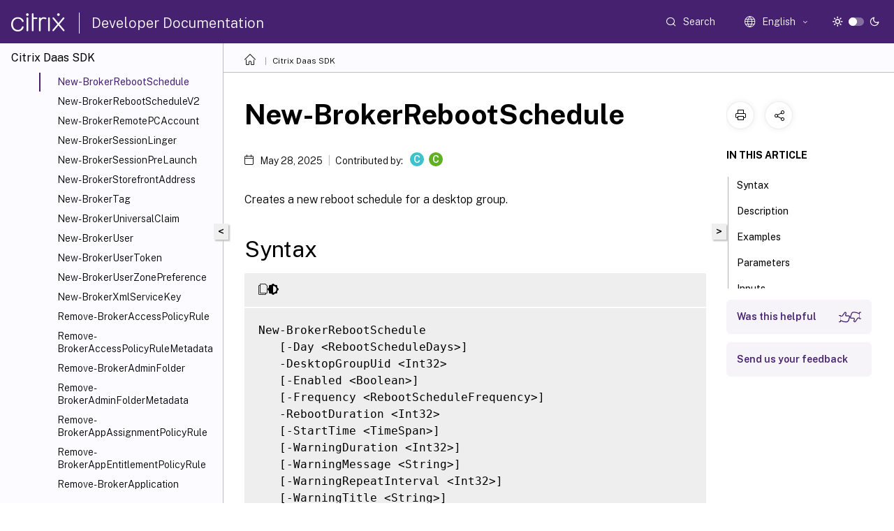

--- FILE ---
content_type: text/html; charset=UTF-8
request_url: https://developer-docs.citrix.com/en-us/citrix-daas-sdk/broker/new-brokerrebootschedule
body_size: 28709
content:
<!DOCTYPE html>
<html lang="en" class="theme" style="visibility:hidden">
    <head>
<meta http-equiv="Content-Type" content="text/html; charset=UTF-8">
    <meta charset="UTF-8">
    <meta http-equiv="X-UA-Compatible" content="IE=edge">
    <meta name="viewport" content="width=device-width, initial-scale=1.0, maximum-scale=12.0, user-scalable=yes">
    
    
   
    <title>New-BrokerRebootSchedule | Citrix Daas SDK</title>
	
    <meta name="description" content="Creates a new reboot schedule for a desktop group.textNew-BrokerRebootSchedule -Day &lt;RebootScheduleDays -Enabled &lt;Boolean -RebootDuration &lt;Int32 -WarningDuration &lt;Int32 -WarningRepeatInterval &lt;Int32 -LoggingId &lt;Guid &lt;CommonParameters.">
	
    <meta name="ctx_product" content="citrix-daas-sdk">
    <meta name="lastModified" content="May 28, 2025">
<meta name="mt_fly_provider" content="">
    <meta name="lang_code" content="en-us">   
    <meta name="google-site-verification" content="N_2CpfCth0QOPc_J8OY2OvNF7mCiUgl-whuO4n-Vmuk">
    

    

      <link rel="preconnect" href="https://consent.trustarc.com" crossorigin>   

   <link rel="preconnect" href="https://fonts.gstatic.com" crossorigin>

    <link rel="preload" as="style" href="https://fonts.googleapis.com/css2?family=Public+Sans:wght@300;400;600;700&amp;display=swap">

    <link rel="stylesheet" href="https://fonts.googleapis.com/css2?family=Public+Sans:wght@300;400;600;700&amp;display=swap" media="print" onload="this.media='all'">

        
   
    <link rel="preload" as="style" href="/assets/main.css">
    <link rel="stylesheet" href="/assets/main.css">



    <link rel="canonical" href="/en-us/citrix-daas-sdk/Broker/New-BrokerRebootSchedule.html">
    <link rel="icon" type="image/vnd.microsoft.icon" href="/assets/images/favicon.ico">
    <link rel="apple-touch-icon" href="/assets/images/apple-touch-icon.png">
  
    
    
</head>

    <body class="doc">
        <div class="docs-container-fluid">
            <div class="row no-gutters docs-header-container" id="docs-header-container-id">
                <div class="col-sm-12 col-md-12 docs-page-header">
                    
                        
<header class="docs-header clearfix">
  <!-- <button type="button" id="extra-close-button" class="close" data-dismiss="modal" aria-label="Close">
        <span aria-hidden="true">&times;</span>
    </button> -->

  <div class="md-search">
    <div class="md-search-close">
      <span class="docs-icon icon-close"></span>
    </div>
  </div>
  <div class="header-left">
    <div class="docs-icon icon-hamburger md-hamburger"></div>

    <a class="site-title" onclick="location.href='https://developer-docs.citrix.com';">
      <span class="docs-icon icon-citrix-new site-logo"></span>
      
    </a>
    <span class="header-divider"> </span>
    <a href="/en-us" class="site-title-text">Developer Documentation</a>
  </div>
  <div class="header-right">
    <div class="search-bar-container">
<!-- Button trigger modal -->
<button type="button" class="btn btn-primary search-btn-homepage" data-toggle="modal" data-target="#algoliaModal" id="search-btn">
  <span class="docs-icon icon-search"></span>
  <div class="search-box-new"> Search</div>
</button>

<input type="hidden" id="search_type" value="Type to search">
<input type="hidden" id="search_no_results" value="No results">
<input type="hidden" id="search_filter" value="Filters">
<input type="hidden" id="search_refine" value="Refine results">
<input type="hidden" id="search_clear_all" value="Clear All">
<input type="hidden" id="search_citrix_pro_doc" value="Search developer documentation">
<input type="hidden" id="search_query" value="Try a different or less specific query. Remove any selected filters. Example queries include upgrade, workspace, certificate.">
<input type="hidden" id="search_recommended" value="Recommended topics">
<input type="hidden" id="search_related_topics" value="Related topics in Citrix Tech Zone">
<input type="hidden" id="search_no_result_tech_zone" value="No results found in Tech Zone">
<input type="hidden" id="search_show_more" value="Show more in Tech Zone">
<input type="hidden" id="search_query_all" value="Search in all products">
<input type="hidden" id="search_featured" value="Featured topics">
<input type="hidden" id="search_active_filter" value="Selected filter">

  <!-- Modal -->
  <div class="modal fade" id="algoliaModal" data-backdrop="false" tabindex="-1" role="dialog" aria-labelledby="algoliaModalLabel" aria-hidden="true">
    <div class="modal-dialog modal-dialog-scrollable" role="document">
      <div class="modal-content search-modal-content">
        <div class="modal-body search-modal-body" id="modal-box-algolia">
          <div>
            <div class="search-filter-head">
              <div class="inner-div">
                <div class="close-search-modal-mobile" data-dismiss="modal" aria-label="Close">
                 <span class="docs-icon algolia-modal-close-icon icon-arrow-back-search"></span>
                </div> 
                <div id="autocomplete">
                </div>
                <div class="close-search-modal" data-dismiss="modal" aria-label="Close">
                  <p>Close</p> <span class="docs-icon icon-clearAll-search"></span>
                </div>
                <div class="mobile-filter" id="mobile-filter-button"><span class="docs-icon icon-filter"></span></div>    
              </div>
            </div>
            <div class="search-hits">
              <div class="products-heading">
                <div class="prod">
                <div class="refine-heading">Refine results</div>
                <div id="clear-refinement" class="bg-ss-clear"></div>
                </div>
                <div id="hierarchical-menu">
                  <input type="text" id="product-search" class="product-searchbox" placeholder="Search for products">
                  <p class="select-product-mobile">Select Product</p>
                </div>
              </div>
              <div class="mobile-apply-filter" id="mobile-filter-div">
                <div class="mobile-apply-filter-inner">
                  <div id="apply-filter">Apply</div>
                  <div id="clear-refinement-mobile">Clear All</div>
                </div>
              </div>
              <div id="result-div">
                <div id="query-suggestion-div"></div>
                <div class="show-filter">
                  <div id="selected-message">Selected filter</div>
                  <div id="current-refinements"></div>
                </div>
                <div id="empty-search-algolia">
                  <div class="search-icon-big">
                    <span class="docs-icon icon-search no-result"></span>
                  </div>
                  <div class="empty-message-class">
                     <div class="empty-message-line-1 modal-text-center">Search developer documentation</div>
                  </div>
                </div>
                <div id="infinite-hits-custom" class="hits-container" style="display:none;">
                </div>
              </div>
            </div>
          </div>
        </div>
      </div>
    </div>
  </div>

      <span class="docs-icon icon-search md-search-submit"></span>
    </div>
<div class="language-container">
    <button type="button" class="btn btn-default dropdown-toggle" data-toggle="dropdown" aria-haspopup="true" aria-expanded="false" onclick="loadCaptcha('language')">
        <i class="docs-icon icon-globe cx-globe lang-selected"></i>
        <span class="lang-selected-text"></span>
        <span class="docs-icon dropdown-arrow icon-arrow-down-rounded"></span>
    </button>
        
    <ul class="dropdown-menu">
        <li class="lang active lang-desktop">
            <a class='language-option' href='/en-us/citrix-daas-sdk/broker/new-brokerrebootschedule?lang-switch=true'>
                <div class="lang-p">
                    English
                </div>
            </a>
        </li>
        <li class="lang active lang-mobile">
            <a class='language-option' href='/en-us/citrix-daas-sdk/broker/new-brokerrebootschedule?lang-switch=true'>
                <div class="lang-p">
                    EN
                </div>
            </a>
        </li>
    </ul>
</div>



    <div class="light-toggle-box">
      <div class="light docs-actions-item">
        <span data-content="Light theme">
          <i class="docs-icon icon-sun"></i>
        </span>
      </div>
      <label class="switch">
        <input id="switch_theme" type="checkbox">
        <span class="slider round"></span>
      </label>
      <div class="dark docs-actions-item">
        <span data-content="Dark theme">
          <i class="docs-icon icon-moon"></i>
        </span>
      </div>
    </div>

    <button class="themebtn-switch">
      <span data-content="Light theme" class="theme-mobile">
        <i class="docs-icon icon-sun"></i>
      </span>
    </button>
  </div>
</header>


                    
					 <div id="docs-banner">
                        <div id="banner-div" style="display: none;" data-component="dismissible-item" data-expiry="1000" data-id="welcome-banner" data-type="info" data-value='&lt;div&gt;&lt;p id="text-banner"&gt;&lt;/p&gt;&lt;p id="new-banner"&gt;&lt;/p&gt;&lt;/div&gt;'></div>


                    </div>
                </div>
            </div>
            <div class="row no-gutters">
                <div class="col-sm-12 col-md-12 docs-page-content">
			<div id="invisible-recaptcha"></div>
     			 <input type="hidden" id="recaptchaVal" value="">
                    
   
<div class="row no-gutters" id="collapse">
  <div class="col-3 col-md-4 col-lg-3 content-left-wrapper">
    <div class="left-wrapper">
      
      

        <div class="version-name-class">
            <span class="version-name">
                Citrix Daas SDK
            </span>
        </div>
    <!-- <div class="cx-version-options">
        <div class="dropdown has-no-options">
            <button class="btn btn-secondary dropdown-toggle docsproductversiondropdown" type="button" 
            data-toggle="dropdown" aria-haspopup="true" aria-expanded="false">
                <p class="version-name-container">
                    <span class="version-name">
                         Citrix Daas SDK
                    </span>
                </p>

            </button>
        </div>
    </div> -->


<div class="left-nav">
    <div class="overlay"></div>
    <ul class="ctx-sub-menu scrollable">
                <li>
                    
                    <p>
                    
                        
                        
                        
                        
                        <a href='/en-us/citrix-daas-sdk'>
                            Overview
                            
                            
                        </a>
                    </p>
                 </li>
                <li>
                    
                    <p>
                    
                        
                        
                        
                        
                        <a href='/en-us/citrix-daas-sdk/about_citrixcommonparameters'>
                            about_CitrixCommonParameters
                            
                            
                        </a>
                    </p>
                 </li>
                <li>
                    
                    <p>
                    
                        
                        
                        
                        
                        <a href='/en-us/citrix-daas-sdk/group-policy-sdk-usage'>
                            Citrix Group Policy Provider
                            
                            
                        </a>
                    </p>
                 </li>
                <li class="has-sub-nav-li">
                    
                    <p>
                        <span class="ctx-sub-menu-group-link has-sub-nav docs-icon icon-arrow-down-rounded"></span>
                    
                        
                        
                        
                        
                        <a class='ctx-sub-menu-group-title' href='/en-us/citrix-daas-sdk/adidentity/about_acctadidentitysnapin'>
                            ADIdentity
                            
                            
                        </a>
                    </p>
                        <ul id="ctx-sub-menu-children" class="ctx-sub-menu-closed">
                                <li>
                                    <p>  
                                        <a href='/en-us/citrix-daas-sdk/adidentity/about_acctadidentitysnapin'>about_AcctADIdentitySnapIn</a>
                                </p>
</li>
                                <li>
                                    <p>  
                                        <a href='/en-us/citrix-daas-sdk/adidentity/about_acct_filtering'>about_Acct_Filtering</a>
                                </p>
</li>
                                <li>
                                    <p>  
                                        <a href='/en-us/citrix-daas-sdk/adidentity/add-acctadaccount'>Add-AcctADAccount</a>
                                </p>
</li>
                                <li>
                                    <p>  
                                        <a href='/en-us/citrix-daas-sdk/adidentity/add-acctazureadsecuritygroupmember'>Add-AcctAzureADSecurityGroupMember</a>
                                </p>
</li>
                                <li>
                                    <p>  
                                        <a href='/en-us/citrix-daas-sdk/adidentity/add-acctidentity'>Add-AcctIdentity</a>
                                </p>
</li>
                                <li>
                                    <p>  
                                        <a href='/en-us/citrix-daas-sdk/adidentity/add-acctidentitypoolscope'>Add-AcctIdentityPoolScope</a>
                                </p>
</li>
                                <li>
                                    <p>  
                                        <a href='/en-us/citrix-daas-sdk/adidentity/add-acctserviceaccountscope'>Add-AcctServiceAccountScope</a>
                                </p>
</li>
                                <li>
                                    <p>  
                                        <a href='/en-us/citrix-daas-sdk/adidentity/copy-acctidentitypool'>Copy-AcctIdentityPool</a>
                                </p>
</li>
                                <li>
                                    <p>  
                                        <a href='/en-us/citrix-daas-sdk/adidentity/export-acctidentitypool'>Export-AcctIdentityPool</a>
                                </p>
</li>
                                <li>
                                    <p>  
                                        <a href='/en-us/citrix-daas-sdk/adidentity/get-acctadaccount'>Get-AcctADAccount</a>
                                </p>
</li>
                                <li>
                                    <p>  
                                        <a href='/en-us/citrix-daas-sdk/adidentity/get-acctazureadsecuritygroup'>Get-AcctAzureADSecurityGroup</a>
                                </p>
</li>
                                <li>
                                    <p>  
                                        <a href='/en-us/citrix-daas-sdk/adidentity/get-acctazureadsecuritygroupmember'>Get-AcctAzureADSecurityGroupMember</a>
                                </p>
</li>
                                <li>
                                    <p>  
                                        <a href='/en-us/citrix-daas-sdk/adidentity/get-acctdbconnection'>Get-AcctDBConnection</a>
                                </p>
</li>
                                <li>
                                    <p>  
                                        <a href='/en-us/citrix-daas-sdk/adidentity/get-acctdbschema'>Get-AcctDBSchema</a>
                                </p>
</li>
                                <li>
                                    <p>  
                                        <a href='/en-us/citrix-daas-sdk/adidentity/get-acctdbversionchangescript'>Get-AcctDBVersionChangeScript</a>
                                </p>
</li>
                                <li>
                                    <p>  
                                        <a href='/en-us/citrix-daas-sdk/adidentity/get-acctidentity'>Get-AcctIdentity</a>
                                </p>
</li>
                                <li>
                                    <p>  
                                        <a href='/en-us/citrix-daas-sdk/adidentity/get-acctidentitypool'>Get-AcctIdentityPool</a>
                                </p>
</li>
                                <li>
                                    <p>  
                                        <a href='/en-us/citrix-daas-sdk/adidentity/get-acctinstalleddbversion'>Get-AcctInstalledDBVersion</a>
                                </p>
</li>
                                <li>
                                    <p>  
                                        <a href='/en-us/citrix-daas-sdk/adidentity/get-acctscopedobject'>Get-AcctScopedObject</a>
                                </p>
</li>
                                <li>
                                    <p>  
                                        <a href='/en-us/citrix-daas-sdk/adidentity/get-acctservice'>Get-AcctService</a>
                                </p>
</li>
                                <li>
                                    <p>  
                                        <a href='/en-us/citrix-daas-sdk/adidentity/get-acctserviceaccount'>Get-AcctServiceAccount</a>
                                </p>
</li>
                                <li>
                                    <p>  
                                        <a href='/en-us/citrix-daas-sdk/adidentity/get-acctserviceaccountidentitypool'>Get-AcctServiceAccountIdentityPool</a>
                                </p>
</li>
                                <li>
                                    <p>  
                                        <a href='/en-us/citrix-daas-sdk/adidentity/get-acctserviceaddedcapability'>Get-AcctServiceAddedCapability</a>
                                </p>
</li>
                                <li>
                                    <p>  
                                        <a href='/en-us/citrix-daas-sdk/adidentity/get-acctserviceinstance'>Get-AcctServiceInstance</a>
                                </p>
</li>
                                <li>
                                    <p>  
                                        <a href='/en-us/citrix-daas-sdk/adidentity/get-acctservicestatus'>Get-AcctServiceStatus</a>
                                </p>
</li>
                                <li>
                                    <p>  
                                        <a href='/en-us/citrix-daas-sdk/adidentity/import-acctidentitypool'>Import-AcctIdentityPool</a>
                                </p>
</li>
                                <li>
                                    <p>  
                                        <a href='/en-us/citrix-daas-sdk/adidentity/new-acctadaccount'>New-AcctADAccount</a>
                                </p>
</li>
                                <li>
                                    <p>  
                                        <a href='/en-us/citrix-daas-sdk/adidentity/new-acctidentity'>New-AcctIdentity</a>
                                </p>
</li>
                                <li>
                                    <p>  
                                        <a href='/en-us/citrix-daas-sdk/adidentity/new-acctidentitypool'>New-AcctIdentityPool</a>
                                </p>
</li>
                                <li>
                                    <p>  
                                        <a href='/en-us/citrix-daas-sdk/adidentity/new-acctserviceaccount'>New-AcctServiceAccount</a>
                                </p>
</li>
                                <li>
                                    <p>  
                                        <a href='/en-us/citrix-daas-sdk/adidentity/remove-acctadaccount'>Remove-AcctADAccount</a>
                                </p>
</li>
                                <li>
                                    <p>  
                                        <a href='/en-us/citrix-daas-sdk/adidentity/remove-acctidentity'>Remove-AcctIdentity</a>
                                </p>
</li>
                                <li>
                                    <p>  
                                        <a href='/en-us/citrix-daas-sdk/adidentity/remove-acctidentitypool'>Remove-AcctIdentityPool</a>
                                </p>
</li>
                                <li>
                                    <p>  
                                        <a href='/en-us/citrix-daas-sdk/adidentity/remove-acctidentitypoolmetadata'>Remove-AcctIdentityPoolMetadata</a>
                                </p>
</li>
                                <li>
                                    <p>  
                                        <a href='/en-us/citrix-daas-sdk/adidentity/remove-acctidentitypoolscope'>Remove-AcctIdentityPoolScope</a>
                                </p>
</li>
                                <li>
                                    <p>  
                                        <a href='/en-us/citrix-daas-sdk/adidentity/remove-acctserviceaccount'>Remove-AcctServiceAccount</a>
                                </p>
</li>
                                <li>
                                    <p>  
                                        <a href='/en-us/citrix-daas-sdk/adidentity/remove-acctserviceaccountscope'>Remove-AcctServiceAccountScope</a>
                                </p>
</li>
                                <li>
                                    <p>  
                                        <a href='/en-us/citrix-daas-sdk/adidentity/remove-acctservicemetadata'>Remove-AcctServiceMetadata</a>
                                </p>
</li>
                                <li>
                                    <p>  
                                        <a href='/en-us/citrix-daas-sdk/adidentity/rename-acctidentitypool'>Rename-AcctIdentityPool</a>
                                </p>
</li>
                                <li>
                                    <p>  
                                        <a href='/en-us/citrix-daas-sdk/adidentity/repair-acctadaccount'>Repair-AcctADAccount</a>
                                </p>
</li>
                                <li>
                                    <p>  
                                        <a href='/en-us/citrix-daas-sdk/adidentity/repair-acctidentity'>Repair-AcctIdentity</a>
                                </p>
</li>
                                <li>
                                    <p>  
                                        <a href='/en-us/citrix-daas-sdk/adidentity/reset-acctenabledfeaturelist'>Reset-AcctEnabledFeatureList</a>
                                </p>
</li>
                                <li>
                                    <p>  
                                        <a href='/en-us/citrix-daas-sdk/adidentity/reset-acctidentity'>Reset-AcctIdentity</a>
                                </p>
</li>
                                <li>
                                    <p>  
                                        <a href='/en-us/citrix-daas-sdk/adidentity/reset-acctservicegroupmembership'>Reset-AcctServiceGroupMembership</a>
                                </p>
</li>
                                <li>
                                    <p>  
                                        <a href='/en-us/citrix-daas-sdk/adidentity/set-acctadaccountusercert'>Set-AcctADAccountUserCert</a>
                                </p>
</li>
                                <li>
                                    <p>  
                                        <a href='/en-us/citrix-daas-sdk/adidentity/set-acctdbconnection'>Set-AcctDBConnection</a>
                                </p>
</li>
                                <li>
                                    <p>  
                                        <a href='/en-us/citrix-daas-sdk/adidentity/set-acctdbcredentials'>Set-AcctDBCredentials</a>
                                </p>
</li>
                                <li>
                                    <p>  
                                        <a href='/en-us/citrix-daas-sdk/adidentity/set-acctidentitypool'>Set-AcctIdentityPool</a>
                                </p>
</li>
                                <li>
                                    <p>  
                                        <a href='/en-us/citrix-daas-sdk/adidentity/set-acctidentitypoolmetadata'>Set-AcctIdentityPoolMetadata</a>
                                </p>
</li>
                                <li>
                                    <p>  
                                        <a href='/en-us/citrix-daas-sdk/adidentity/set-acctserviceaccount'>Set-AcctServiceAccount</a>
                                </p>
</li>
                                <li>
                                    <p>  
                                        <a href='/en-us/citrix-daas-sdk/adidentity/set-acctserviceaccountcapabilityeffectivescope'>Set-AcctServiceAccountCapabilityEffectiveScope</a>
                                </p>
</li>
                                <li>
                                    <p>  
                                        <a href='/en-us/citrix-daas-sdk/adidentity/set-acctservicemetadata'>Set-AcctServiceMetadata</a>
                                </p>
</li>
                                <li>
                                    <p>  
                                        <a href='/en-us/citrix-daas-sdk/adidentity/test-acctdbconnection'>Test-AcctDBConnection</a>
                                </p>
</li>
                                <li>
                                    <p>  
                                        <a href='/en-us/citrix-daas-sdk/adidentity/test-acctidentitypoolnameavailable'>Test-AcctIdentityPoolNameAvailable</a>
                                </p>
</li>
                                <li>
                                    <p>  
                                        <a href='/en-us/citrix-daas-sdk/adidentity/unlock-acctadaccount'>Unlock-AcctADAccount</a>
                                </p>
</li>
                                <li>
                                    <p>  
                                        <a href='/en-us/citrix-daas-sdk/adidentity/unlock-acctidentity'>Unlock-AcctIdentity</a>
                                </p>
</li>
                                <li>
                                    <p>  
                                        <a href='/en-us/citrix-daas-sdk/adidentity/unlock-acctidentitypool'>Unlock-AcctIdentityPool</a>
                                </p>
</li>
                                <li>
                                    <p>  
                                        <a href='/en-us/citrix-daas-sdk/adidentity/update-acctadaccount'>Update-AcctADAccount</a>
                                </p>
</li>
                                <li>
                                    <p>  
                                        <a href='/en-us/citrix-daas-sdk/adidentity/update-acctidentity'>Update-AcctIdentity</a>
                                </p>
</li>
                        </ul>
                 </li>
                <li class="has-sub-nav-li">
                    
                    <p>
                        <span class="ctx-sub-menu-group-link has-sub-nav docs-icon icon-arrow-down-rounded"></span>
                    
                        
                        
                        
                        
                        <a class='ctx-sub-menu-group-title' href='/en-us/citrix-daas-sdk/analytics/about_analyticsanalyticssnapin'>
                            Analytics
                            
                            
                        </a>
                    </p>
                        <ul id="ctx-sub-menu-children" class="ctx-sub-menu-closed">
                                <li>
                                    <p>  
                                        <a href='/en-us/citrix-daas-sdk/analytics/about_analyticsanalyticssnapin'>about_AnalyticsAnalyticsSnapIn</a>
                                </p>
</li>
                                <li>
                                    <p>  
                                        <a href='/en-us/citrix-daas-sdk/analytics/about_analytics_filtering'>about_Analytics_Filtering</a>
                                </p>
</li>
                                <li>
                                    <p>  
                                        <a href='/en-us/citrix-daas-sdk/analytics/get-analyticsdbconnection'>Get-AnalyticsDBConnection</a>
                                </p>
</li>
                                <li>
                                    <p>  
                                        <a href='/en-us/citrix-daas-sdk/analytics/get-analyticsdbschema'>Get-AnalyticsDBSchema</a>
                                </p>
</li>
                                <li>
                                    <p>  
                                        <a href='/en-us/citrix-daas-sdk/analytics/get-analyticsdbversionchangescript'>Get-AnalyticsDBVersionChangeScript</a>
                                </p>
</li>
                                <li>
                                    <p>  
                                        <a href='/en-us/citrix-daas-sdk/analytics/get-analyticsinstalleddbversion'>Get-AnalyticsInstalledDBVersion</a>
                                </p>
</li>
                                <li>
                                    <p>  
                                        <a href='/en-us/citrix-daas-sdk/analytics/get-analyticsservice'>Get-AnalyticsService</a>
                                </p>
</li>
                                <li>
                                    <p>  
                                        <a href='/en-us/citrix-daas-sdk/analytics/get-analyticsserviceaddedcapability'>Get-AnalyticsServiceAddedCapability</a>
                                </p>
</li>
                                <li>
                                    <p>  
                                        <a href='/en-us/citrix-daas-sdk/analytics/get-analyticsserviceinstance'>Get-AnalyticsServiceInstance</a>
                                </p>
</li>
                                <li>
                                    <p>  
                                        <a href='/en-us/citrix-daas-sdk/analytics/get-analyticsservicestatus'>Get-AnalyticsServiceStatus</a>
                                </p>
</li>
                                <li>
                                    <p>  
                                        <a href='/en-us/citrix-daas-sdk/analytics/get-analyticssite'>Get-AnalyticsSite</a>
                                </p>
</li>
                                <li>
                                    <p>  
                                        <a href='/en-us/citrix-daas-sdk/analytics/import-analyticsdatadefinition'>Import-AnalyticsDataDefinition</a>
                                </p>
</li>
                                <li>
                                    <p>  
                                        <a href='/en-us/citrix-daas-sdk/analytics/remove-analyticsservicemetadata'>Remove-AnalyticsServiceMetadata</a>
                                </p>
</li>
                                <li>
                                    <p>  
                                        <a href='/en-us/citrix-daas-sdk/analytics/reset-analyticsenabledfeaturelist'>Reset-AnalyticsEnabledFeatureList</a>
                                </p>
</li>
                                <li>
                                    <p>  
                                        <a href='/en-us/citrix-daas-sdk/analytics/reset-analyticsservicegroupmembership'>Reset-AnalyticsServiceGroupMembership</a>
                                </p>
</li>
                                <li>
                                    <p>  
                                        <a href='/en-us/citrix-daas-sdk/analytics/set-analyticsdbconnection'>Set-AnalyticsDBConnection</a>
                                </p>
</li>
                                <li>
                                    <p>  
                                        <a href='/en-us/citrix-daas-sdk/analytics/set-analyticsdbcredentials'>Set-AnalyticsDBCredentials</a>
                                </p>
</li>
                                <li>
                                    <p>  
                                        <a href='/en-us/citrix-daas-sdk/analytics/set-analyticsservicemetadata'>Set-AnalyticsServiceMetadata</a>
                                </p>
</li>
                                <li>
                                    <p>  
                                        <a href='/en-us/citrix-daas-sdk/analytics/set-analyticssite'>Set-AnalyticsSite</a>
                                </p>
</li>
                                <li>
                                    <p>  
                                        <a href='/en-us/citrix-daas-sdk/analytics/test-analyticsdbconnection'>Test-AnalyticsDBConnection</a>
                                </p>
</li>
                        </ul>
                 </li>
                <li class="has-sub-nav-li">
                    
                    <p>
                        <span class="ctx-sub-menu-group-link has-sub-nav docs-icon icon-arrow-down-rounded"></span>
                    
                        
                        
                        
                        
                        <a class='ctx-sub-menu-group-title' href='/en-us/citrix-daas-sdk/applibrary/about_applibapplibrarysnapin'>
                            AppLibrary
                            
                            
                        </a>
                    </p>
                        <ul id="ctx-sub-menu-children" class="ctx-sub-menu-closed">
                                <li>
                                    <p>  
                                        <a href='/en-us/citrix-daas-sdk/applibrary/about_applibapplibrarysnapin'>about_AppLibAppLibrarySnapin</a>
                                </p>
</li>
                                <li>
                                    <p>  
                                        <a href='/en-us/citrix-daas-sdk/applibrary/about_applib_filtering'>about_AppLib_Filtering</a>
                                </p>
</li>
                                <li>
                                    <p>  
                                        <a href='/en-us/citrix-daas-sdk/applibrary/add-applibisolationgrouppackage'>Add-AppLibIsolationGroupPackage</a>
                                </p>
</li>
                                <li>
                                    <p>  
                                        <a href='/en-us/citrix-daas-sdk/applibrary/get-applibappattachapplicationspolicy'>Get-AppLibAppAttachApplicationsPolicy</a>
                                </p>
</li>
                                <li>
                                    <p>  
                                        <a href='/en-us/citrix-daas-sdk/applibrary/get-applibappvapplication'>Get-AppLibAppVApplication</a>
                                </p>
</li>
                                <li>
                                    <p>  
                                        <a href='/en-us/citrix-daas-sdk/applibrary/get-applibappvapplicationinfo'>Get-AppLibAppVApplicationInfo</a>
                                </p>
</li>
                                <li>
                                    <p>  
                                        <a href='/en-us/citrix-daas-sdk/applibrary/get-applibappvapplicationspolicy'>Get-AppLibAppVApplicationsPolicy</a>
                                </p>
</li>
                                <li>
                                    <p>  
                                        <a href='/en-us/citrix-daas-sdk/applibrary/get-applibappvpackage'>Get-AppLibAppVPackage</a>
                                </p>
</li>
                                <li>
                                    <p>  
                                        <a href='/en-us/citrix-daas-sdk/applibrary/get-applibappvserver'>Get-AppLibAppVServer</a>
                                </p>
</li>
                                <li>
                                    <p>  
                                        <a href='/en-us/citrix-daas-sdk/applibrary/get-applibdbconnection'>Get-AppLibDBConnection</a>
                                </p>
</li>
                                <li>
                                    <p>  
                                        <a href='/en-us/citrix-daas-sdk/applibrary/get-applibdbschema'>Get-AppLibDBSchema</a>
                                </p>
</li>
                                <li>
                                    <p>  
                                        <a href='/en-us/citrix-daas-sdk/applibrary/get-applibdbversionchangescript'>Get-AppLibDBVersionChangeScript</a>
                                </p>
</li>
                                <li>
                                    <p>  
                                        <a href='/en-us/citrix-daas-sdk/applibrary/get-applibflexappapplicationspolicy'>Get-AppLibFlexAppApplicationsPolicy</a>
                                </p>
</li>
                                <li>
                                    <p>  
                                        <a href='/en-us/citrix-daas-sdk/applibrary/get-applibinstalleddbversion'>Get-AppLibInstalledDBVersion</a>
                                </p>
</li>
                                <li>
                                    <p>  
                                        <a href='/en-us/citrix-daas-sdk/applibrary/get-applibisolationgroup'>Get-AppLibIsolationGroup</a>
                                </p>
</li>
                                <li>
                                    <p>  
                                        <a href='/en-us/citrix-daas-sdk/applibrary/get-applibisolationgrouppackage'>Get-AppLibIsolationGroupPackage</a>
                                </p>
</li>
                                <li>
                                    <p>  
                                        <a href='/en-us/citrix-daas-sdk/applibrary/get-appliblibrary'>Get-AppLibLibrary</a>
                                </p>
</li>
                                <li>
                                    <p>  
                                        <a href='/en-us/citrix-daas-sdk/applibrary/get-applibmsixapplicationspolicy'>Get-AppLibMsixApplicationsPolicy</a>
                                </p>
</li>
                                <li>
                                    <p>  
                                        <a href='/en-us/citrix-daas-sdk/applibrary/get-applibpackagediscovery'>Get-AppLibPackageDiscovery</a>
                                </p>
</li>
                                <li>
                                    <p>  
                                        <a href='/en-us/citrix-daas-sdk/applibrary/get-applibpackagediscoveryprofile'>Get-AppLibPackageDiscoveryProfile</a>
                                </p>
</li>
                                <li>
                                    <p>  
                                        <a href='/en-us/citrix-daas-sdk/applibrary/get-applibservice'>Get-AppLibService</a>
                                </p>
</li>
                                <li>
                                    <p>  
                                        <a href='/en-us/citrix-daas-sdk/applibrary/get-applibserviceaddedcapability'>Get-AppLibServiceAddedCapability</a>
                                </p>
</li>
                                <li>
                                    <p>  
                                        <a href='/en-us/citrix-daas-sdk/applibrary/get-applibserviceconfigurationdata'>Get-AppLibServiceConfigurationData</a>
                                </p>
</li>
                                <li>
                                    <p>  
                                        <a href='/en-us/citrix-daas-sdk/applibrary/get-applibserviceinstance'>Get-AppLibServiceInstance</a>
                                </p>
</li>
                                <li>
                                    <p>  
                                        <a href='/en-us/citrix-daas-sdk/applibrary/get-applibservicestatus'>Get-AppLibServiceStatus</a>
                                </p>
</li>
                                <li>
                                    <p>  
                                        <a href='/en-us/citrix-daas-sdk/applibrary/new-applibappvapppublishedevent'>New-AppLibAppVAppPublishedEvent</a>
                                </p>
</li>
                                <li>
                                    <p>  
                                        <a href='/en-us/citrix-daas-sdk/applibrary/new-applibappvpackage'>New-AppLibAppVPackage</a>
                                </p>
</li>
                                <li>
                                    <p>  
                                        <a href='/en-us/citrix-daas-sdk/applibrary/new-applibappvpackagerepositoryevent'>New-AppLibAppVPackageRepositoryEvent</a>
                                </p>
</li>
                                <li>
                                    <p>  
                                        <a href='/en-us/citrix-daas-sdk/applibrary/new-applibisolationgroup'>New-AppLibIsolationGroup</a>
                                </p>
</li>
                                <li>
                                    <p>  
                                        <a href='/en-us/citrix-daas-sdk/applibrary/new-applibpackagediscovery'>New-AppLibPackageDiscovery</a>
                                </p>
</li>
                                <li>
                                    <p>  
                                        <a href='/en-us/citrix-daas-sdk/applibrary/new-applibpackagediscoveryprofile'>New-AppLibPackageDiscoveryProfile</a>
                                </p>
</li>
                                <li>
                                    <p>  
                                        <a href='/en-us/citrix-daas-sdk/applibrary/remove-applibappvapplicationmetadata'>Remove-AppLibAppVApplicationMetadata</a>
                                </p>
</li>
                                <li>
                                    <p>  
                                        <a href='/en-us/citrix-daas-sdk/applibrary/remove-applibappvpackage'>Remove-AppLibAppVPackage</a>
                                </p>
</li>
                                <li>
                                    <p>  
                                        <a href='/en-us/citrix-daas-sdk/applibrary/remove-applibappvpackagemetadata'>Remove-AppLibAppVPackageMetadata</a>
                                </p>
</li>
                                <li>
                                    <p>  
                                        <a href='/en-us/citrix-daas-sdk/applibrary/remove-applibappvserver'>Remove-AppLibAppVServer</a>
                                </p>
</li>
                                <li>
                                    <p>  
                                        <a href='/en-us/citrix-daas-sdk/applibrary/remove-applibisolationgroup'>Remove-AppLibIsolationGroup</a>
                                </p>
</li>
                                <li>
                                    <p>  
                                        <a href='/en-us/citrix-daas-sdk/applibrary/remove-applibisolationgroupmetadata'>Remove-AppLibIsolationGroupMetadata</a>
                                </p>
</li>
                                <li>
                                    <p>  
                                        <a href='/en-us/citrix-daas-sdk/applibrary/remove-applibisolationgrouppackage'>Remove-AppLibIsolationGroupPackage</a>
                                </p>
</li>
                                <li>
                                    <p>  
                                        <a href='/en-us/citrix-daas-sdk/applibrary/remove-appliblibrarymetadata'>Remove-AppLibLibraryMetadata</a>
                                </p>
</li>
                                <li>
                                    <p>  
                                        <a href='/en-us/citrix-daas-sdk/applibrary/remove-applibpackagediscoveryprofile'>Remove-AppLibPackageDiscoveryProfile</a>
                                </p>
</li>
                                <li>
                                    <p>  
                                        <a href='/en-us/citrix-daas-sdk/applibrary/remove-applibserviceconfigurationdata'>Remove-AppLibServiceConfigurationData</a>
                                </p>
</li>
                                <li>
                                    <p>  
                                        <a href='/en-us/citrix-daas-sdk/applibrary/remove-applibservicemetadata'>Remove-AppLibServiceMetadata</a>
                                </p>
</li>
                                <li>
                                    <p>  
                                        <a href='/en-us/citrix-daas-sdk/applibrary/reset-applibenabledfeaturelist'>Reset-AppLibEnabledFeatureList</a>
                                </p>
</li>
                                <li>
                                    <p>  
                                        <a href='/en-us/citrix-daas-sdk/applibrary/reset-applibservicegroupmembership'>Reset-AppLibServiceGroupMembership</a>
                                </p>
</li>
                                <li>
                                    <p>  
                                        <a href='/en-us/citrix-daas-sdk/applibrary/set-applibappvapplicationmetadata'>Set-AppLibAppVApplicationMetadata</a>
                                </p>
</li>
                                <li>
                                    <p>  
                                        <a href='/en-us/citrix-daas-sdk/applibrary/set-applibappvpackagemetadata'>Set-AppLibAppVPackageMetadata</a>
                                </p>
</li>
                                <li>
                                    <p>  
                                        <a href='/en-us/citrix-daas-sdk/applibrary/set-applibdbconnection'>Set-AppLibDBConnection</a>
                                </p>
</li>
                                <li>
                                    <p>  
                                        <a href='/en-us/citrix-daas-sdk/applibrary/set-applibdbcredentials'>Set-AppLibDBCredentials</a>
                                </p>
</li>
                                <li>
                                    <p>  
                                        <a href='/en-us/citrix-daas-sdk/applibrary/set-applibisolationgroup'>Set-AppLibIsolationGroup</a>
                                </p>
</li>
                                <li>
                                    <p>  
                                        <a href='/en-us/citrix-daas-sdk/applibrary/set-applibisolationgroupmetadata'>Set-AppLibIsolationGroupMetadata</a>
                                </p>
</li>
                                <li>
                                    <p>  
                                        <a href='/en-us/citrix-daas-sdk/applibrary/set-applibisolationgrouppackage'>Set-AppLibIsolationGroupPackage</a>
                                </p>
</li>
                                <li>
                                    <p>  
                                        <a href='/en-us/citrix-daas-sdk/applibrary/set-appliblibrarymetadata'>Set-AppLibLibraryMetadata</a>
                                </p>
</li>
                                <li>
                                    <p>  
                                        <a href='/en-us/citrix-daas-sdk/applibrary/set-applibpackagediscoveryprofile'>Set-AppLibPackageDiscoveryProfile</a>
                                </p>
</li>
                                <li>
                                    <p>  
                                        <a href='/en-us/citrix-daas-sdk/applibrary/set-applibserviceconfigurationdata'>Set-AppLibServiceConfigurationData</a>
                                </p>
</li>
                                <li>
                                    <p>  
                                        <a href='/en-us/citrix-daas-sdk/applibrary/set-applibservicemetadata'>Set-AppLibServiceMetadata</a>
                                </p>
</li>
                                <li>
                                    <p>  
                                        <a href='/en-us/citrix-daas-sdk/applibrary/test-applibdbconnection'>Test-AppLibDBConnection</a>
                                </p>
</li>
                        </ul>
                 </li>
                <li class="has-sub-nav-li">
                    
                    <p class="child-active">
                        <span class="ctx-sub-menu-group-link has-sub-nav docs-icon icon-arrow-up-rounded "></span>
                    
                        
                        
                        
                        
                        <a class='ctx-sub-menu-group-title' href='/en-us/citrix-daas-sdk/broker/about_broker_accesspolicy'>
                            Broker
                            
                            
                        </a>
                    </p>
                        <ul id="ctx-sub-menu-children" class="ctx-sub-menu-child-open">
                                <li>
                                    <p>  
                                        <a href='/en-us/citrix-daas-sdk/broker/about_broker_accesspolicy'>about_Broker_AccessPolicy</a>
                                </p>
</li>
                                <li>
                                    <p>  
                                        <a href='/en-us/citrix-daas-sdk/broker/about_broker_applications'>about_Broker_Applications</a>
                                </p>
</li>
                                <li>
                                    <p>  
                                        <a href='/en-us/citrix-daas-sdk/broker/about_broker_assignmentpolicy'>about_Broker_AssignmentPolicy</a>
                                </p>
</li>
                                <li>
                                    <p>  
                                        <a href='/en-us/citrix-daas-sdk/broker/about_broker_autotagrule'>about_Broker_AutoTagRule</a>
                                </p>
</li>
                                <li>
                                    <p>  
                                        <a href='/en-us/citrix-daas-sdk/broker/about_broker_concepts'>about_Broker_Concepts</a>
                                </p>
</li>
                                <li>
                                    <p>  
                                        <a href='/en-us/citrix-daas-sdk/broker/about_broker_configurationslots'>about_Broker_ConfigurationSlots</a>
                                </p>
</li>
                                <li>
                                    <p>  
                                        <a href='/en-us/citrix-daas-sdk/broker/about_broker_controllerdiscovery'>about_Broker_ControllerDiscovery</a>
                                </p>
</li>
                                <li>
                                    <p>  
                                        <a href='/en-us/citrix-daas-sdk/broker/about_broker_desktops'>about_Broker_Desktops</a>
                                </p>
</li>
                                <li>
                                    <p>  
                                        <a href='/en-us/citrix-daas-sdk/broker/about_broker_entitlementpolicy'>about_Broker_EntitlementPolicy</a>
                                </p>
</li>
                                <li>
                                    <p>  
                                        <a href='/en-us/citrix-daas-sdk/broker/about_broker_errorhandling'>about_Broker_ErrorHandling</a>
                                </p>
</li>
                                <li>
                                    <p>  
                                        <a href='/en-us/citrix-daas-sdk/broker/about_broker_filtering'>about_Broker_Filtering</a>
                                </p>
</li>
                                <li>
                                    <p>  
                                        <a href='/en-us/citrix-daas-sdk/broker/about_broker_grouppolicy'>about_Broker_GroupPolicy</a>
                                </p>
</li>
                                <li>
                                    <p>  
                                        <a href='/en-us/citrix-daas-sdk/broker/about_broker_licensing'>about_Broker_Licensing</a>
                                </p>
</li>
                                <li>
                                    <p>  
                                        <a href='/en-us/citrix-daas-sdk/broker/about_broker_machines'>about_Broker_Machines</a>
                                </p>
</li>
                                <li>
                                    <p>  
                                        <a href='/en-us/citrix-daas-sdk/broker/about_broker_policies'>about_Broker_Policies</a>
                                </p>
</li>
                                <li>
                                    <p>  
                                        <a href='/en-us/citrix-daas-sdk/broker/about_broker_postinstallpreconfiguration'>about_Broker_PostInstallPreConfiguration</a>
                                </p>
</li>
                                <li>
                                    <p>  
                                        <a href='/en-us/citrix-daas-sdk/broker/about_broker_powermanagement'>about_Broker_PowerManagement</a>
                                </p>
</li>
                                <li>
                                    <p>  
                                        <a href='/en-us/citrix-daas-sdk/broker/about_broker_remotepc'>about_Broker_RemotePC</a>
                                </p>
</li>
                                <li>
                                    <p>  
                                        <a href='/en-us/citrix-daas-sdk/broker/about_broker_serviceconfigurationdata'>about_Broker_ServiceConfigurationData</a>
                                </p>
</li>
                                <li>
                                    <p>  
                                        <a href='/en-us/citrix-daas-sdk/broker/add-brokerapplication'>Add-BrokerApplication</a>
                                </p>
</li>
                                <li>
                                    <p>  
                                        <a href='/en-us/citrix-daas-sdk/broker/add-brokerapplicationgroup'>Add-BrokerApplicationGroup</a>
                                </p>
</li>
                                <li>
                                    <p>  
                                        <a href='/en-us/citrix-daas-sdk/broker/add-brokerdesktopgroup'>Add-BrokerDesktopGroup</a>
                                </p>
</li>
                                <li>
                                    <p>  
                                        <a href='/en-us/citrix-daas-sdk/broker/add-brokermachine'>Add-BrokerMachine</a>
                                </p>
</li>
                                <li>
                                    <p>  
                                        <a href='/en-us/citrix-daas-sdk/broker/add-brokermachineconfiguration'>Add-BrokerMachineConfiguration</a>
                                </p>
</li>
                                <li>
                                    <p>  
                                        <a href='/en-us/citrix-daas-sdk/broker/add-brokermachinestodesktopgroup'>Add-BrokerMachinesToDesktopGroup</a>
                                </p>
</li>
                                <li>
                                    <p>  
                                        <a href='/en-us/citrix-daas-sdk/broker/add-brokerscope'>Add-BrokerScope</a>
                                </p>
</li>
                                <li>
                                    <p>  
                                        <a href='/en-us/citrix-daas-sdk/broker/add-brokerstorefrontaddress'>Add-BrokerStorefrontAddress</a>
                                </p>
</li>
                                <li>
                                    <p>  
                                        <a href='/en-us/citrix-daas-sdk/broker/add-brokertag'>Add-BrokerTag</a>
                                </p>
</li>
                                <li>
                                    <p>  
                                        <a href='/en-us/citrix-daas-sdk/broker/add-brokeruser'>Add-BrokerUser</a>
                                </p>
</li>
                                <li>
                                    <p>  
                                        <a href='/en-us/citrix-daas-sdk/broker/copy-brokergpopolicy'>Copy-BrokerGpoPolicy</a>
                                </p>
</li>
                                <li>
                                    <p>  
                                        <a href='/en-us/citrix-daas-sdk/broker/copy-brokergpopolicyset'>Copy-BrokerGpoPolicySet</a>
                                </p>
</li>
                                <li>
                                    <p>  
                                        <a href='/en-us/citrix-daas-sdk/broker/disable-brokergpopolicy'>Disable-BrokerGpoPolicy</a>
                                </p>
</li>
                                <li>
                                    <p>  
                                        <a href='/en-us/citrix-daas-sdk/broker/disconnect-brokersession'>Disconnect-BrokerSession</a>
                                </p>
</li>
                                <li>
                                    <p>  
                                        <a href='/en-us/citrix-daas-sdk/broker/enable-brokergpopolicy'>Enable-BrokerGpoPolicy</a>
                                </p>
</li>
                                <li>
                                    <p>  
                                        <a href='/en-us/citrix-daas-sdk/broker/export-brokerconfiguration'>Export-BrokerConfiguration</a>
                                </p>
</li>
                                <li>
                                    <p>  
                                        <a href='/en-us/citrix-daas-sdk/broker/export-brokerdesktoppolicy'>Export-BrokerDesktopPolicy</a>
                                </p>
</li>
                                <li>
                                    <p>  
                                        <a href='/en-us/citrix-daas-sdk/broker/export-brokerpiidata'>Export-BrokerPiiData</a>
                                </p>
</li>
                                <li>
                                    <p>  
                                        <a href='/en-us/citrix-daas-sdk/broker/export-brokerpolicytemplates'>Export-BrokerPolicyTemplates</a>
                                </p>
</li>
                                <li>
                                    <p>  
                                        <a href='/en-us/citrix-daas-sdk/broker/get-brokeraccesspolicyrule'>Get-BrokerAccessPolicyRule</a>
                                </p>
</li>
                                <li>
                                    <p>  
                                        <a href='/en-us/citrix-daas-sdk/broker/get-brokeradminfolder'>Get-BrokerAdminFolder</a>
                                </p>
</li>
                                <li>
                                    <p>  
                                        <a href='/en-us/citrix-daas-sdk/broker/get-brokerappassignmentpolicyrule'>Get-BrokerAppAssignmentPolicyRule</a>
                                </p>
</li>
                                <li>
                                    <p>  
                                        <a href='/en-us/citrix-daas-sdk/broker/get-brokerappentitlementpolicyrule'>Get-BrokerAppEntitlementPolicyRule</a>
                                </p>
</li>
                                <li>
                                    <p>  
                                        <a href='/en-us/citrix-daas-sdk/broker/get-brokerapplication'>Get-BrokerApplication</a>
                                </p>
</li>
                                <li>
                                    <p>  
                                        <a href='/en-us/citrix-daas-sdk/broker/get-brokerapplicationgroup'>Get-BrokerApplicationGroup</a>
                                </p>
</li>
                                <li>
                                    <p>  
                                        <a href='/en-us/citrix-daas-sdk/broker/get-brokerapplicationinstance'>Get-BrokerApplicationInstance</a>
                                </p>
</li>
                                <li>
                                    <p>  
                                        <a href='/en-us/citrix-daas-sdk/broker/get-brokerassignmentpolicyrule'>Get-BrokerAssignmentPolicyRule</a>
                                </p>
</li>
                                <li>
                                    <p>  
                                        <a href='/en-us/citrix-daas-sdk/broker/get-brokerautoscalegroupplugin'>Get-BrokerAutoscaleGroupPlugin</a>
                                </p>
</li>
                                <li>
                                    <p>  
                                        <a href='/en-us/citrix-daas-sdk/broker/get-brokerautoscaleplugin'>Get-BrokerAutoscalePlugin</a>
                                </p>
</li>
                                <li>
                                    <p>  
                                        <a href='/en-us/citrix-daas-sdk/broker/get-brokerautotagrule'>Get-BrokerAutoTagRule</a>
                                </p>
</li>
                                <li>
                                    <p>  
                                        <a href='/en-us/citrix-daas-sdk/broker/get-brokercatalog'>Get-BrokerCatalog</a>
                                </p>
</li>
                                <li>
                                    <p>  
                                        <a href='/en-us/citrix-daas-sdk/broker/get-brokercatalogrebootschedule'>Get-BrokerCatalogRebootSchedule</a>
                                </p>
</li>
                                <li>
                                    <p>  
                                        <a href='/en-us/citrix-daas-sdk/broker/get-brokerconfigurationslot'>Get-BrokerConfigurationSlot</a>
                                </p>
</li>
                                <li>
                                    <p>  
                                        <a href='/en-us/citrix-daas-sdk/broker/get-brokerconfiguredfta'>Get-BrokerConfiguredFTA</a>
                                </p>
</li>
                                <li>
                                    <p>  
                                        <a href='/en-us/citrix-daas-sdk/broker/get-brokerconnectionlog'>Get-BrokerConnectionLog</a>
                                </p>
</li>
                                <li>
                                    <p>  
                                        <a href='/en-us/citrix-daas-sdk/broker/get-brokercontroller'>Get-BrokerController</a>
                                </p>
</li>
                                <li>
                                    <p>  
                                        <a href='/en-us/citrix-daas-sdk/broker/get-brokerdbconnection'>Get-BrokerDBConnection</a>
                                </p>
</li>
                                <li>
                                    <p>  
                                        <a href='/en-us/citrix-daas-sdk/broker/get-brokerdbschema'>Get-BrokerDBSchema</a>
                                </p>
</li>
                                <li>
                                    <p>  
                                        <a href='/en-us/citrix-daas-sdk/broker/get-brokerdbversionchangescript'>Get-BrokerDBVersionChangeScript</a>
                                </p>
</li>
                                <li>
                                    <p>  
                                        <a href='/en-us/citrix-daas-sdk/broker/get-brokerdelayedhostingpoweraction'>Get-BrokerDelayedHostingPowerAction</a>
                                </p>
</li>
                                <li>
                                    <p>  
                                        <a href='/en-us/citrix-daas-sdk/broker/get-brokerdesktop'>Get-BrokerDesktop</a>
                                </p>
</li>
                                <li>
                                    <p>  
                                        <a href='/en-us/citrix-daas-sdk/broker/get-brokerdesktopgroup'>Get-BrokerDesktopGroup</a>
                                </p>
</li>
                                <li>
                                    <p>  
                                        <a href='/en-us/citrix-daas-sdk/broker/get-brokerdesktopgroupanalysisreport'>Get-BrokerDesktopGroupAnalysisReport</a>
                                </p>
</li>
                                <li>
                                    <p>  
                                        <a href='/en-us/citrix-daas-sdk/broker/get-brokerdesktopgroupappdisk'>Get-BrokerDesktopGroupAppDisk</a>
                                </p>
</li>
                                <li>
                                    <p>  
                                        <a href='/en-us/citrix-daas-sdk/broker/get-brokerdesktopgroupwebhook'>Get-BrokerDesktopGroupWebhook</a>
                                </p>
</li>
                                <li>
                                    <p>  
                                        <a href='/en-us/citrix-daas-sdk/broker/get-brokerdesktopusage'>Get-BrokerDesktopUsage</a>
                                </p>
</li>
                                <li>
                                    <p>  
                                        <a href='/en-us/citrix-daas-sdk/broker/get-brokerentitlementpolicyrule'>Get-BrokerEntitlementPolicyRule</a>
                                </p>
</li>
                                <li>
                                    <p>  
                                        <a href='/en-us/citrix-daas-sdk/broker/get-brokergpofilter'>Get-BrokerGpoFilter</a>
                                </p>
</li>
                                <li>
                                    <p>  
                                        <a href='/en-us/citrix-daas-sdk/broker/get-brokergpofilterdefinition'>Get-BrokerGpoFilterDefinition</a>
                                </p>
</li>
                                <li>
                                    <p>  
                                        <a href='/en-us/citrix-daas-sdk/broker/get-brokergpopolicy'>Get-BrokerGpoPolicy</a>
                                </p>
</li>
                                <li>
                                    <p>  
                                        <a href='/en-us/citrix-daas-sdk/broker/get-brokergpopolicyset'>Get-BrokerGpoPolicySet</a>
                                </p>
</li>
                                <li>
                                    <p>  
                                        <a href='/en-us/citrix-daas-sdk/broker/get-brokergposetting'>Get-BrokerGpoSetting</a>
                                </p>
</li>
                                <li>
                                    <p>  
                                        <a href='/en-us/citrix-daas-sdk/broker/get-brokergposettingdefinition'>Get-BrokerGpoSettingDefinition</a>
                                </p>
</li>
                                <li>
                                    <p>  
                                        <a href='/en-us/citrix-daas-sdk/broker/get-brokergpotestfilterstatus'>Get-BrokerGpoTestFilterStatus</a>
                                </p>
</li>
                                <li>
                                    <p>  
                                        <a href='/en-us/citrix-daas-sdk/broker/get-brokergpotestpolicystatus'>Get-BrokerGpoTestPolicyStatus</a>
                                </p>
</li>
                                <li>
                                    <p>  
                                        <a href='/en-us/citrix-daas-sdk/broker/get-brokergpotestsettingstatus'>Get-BrokerGpoTestSettingStatus</a>
                                </p>
</li>
                                <li>
                                    <p>  
                                        <a href='/en-us/citrix-daas-sdk/broker/get-brokerhostingpoweraction'>Get-BrokerHostingPowerAction</a>
                                </p>
</li>
                                <li>
                                    <p>  
                                        <a href='/en-us/citrix-daas-sdk/broker/get-brokerhypervisoralert'>Get-BrokerHypervisorAlert</a>
                                </p>
</li>
                                <li>
                                    <p>  
                                        <a href='/en-us/citrix-daas-sdk/broker/get-brokerhypervisorconnection'>Get-BrokerHypervisorConnection</a>
                                </p>
</li>
                                <li>
                                    <p>  
                                        <a href='/en-us/citrix-daas-sdk/broker/get-brokerhypervisorconnectionstatus'>Get-BrokerHypervisorConnectionStatus</a>
                                </p>
</li>
                                <li>
                                    <p>  
                                        <a href='/en-us/citrix-daas-sdk/broker/get-brokericon'>Get-BrokerIcon</a>
                                </p>
</li>
                                <li>
                                    <p>  
                                        <a href='/en-us/citrix-daas-sdk/broker/get-brokerimportedfta'>Get-BrokerImportedFTA</a>
                                </p>
</li>
                                <li>
                                    <p>  
                                        <a href='/en-us/citrix-daas-sdk/broker/get-brokerinstalleddbversion'>Get-BrokerInstalledDbVersion</a>
                                </p>
</li>
                                <li>
                                    <p>  
                                        <a href='/en-us/citrix-daas-sdk/broker/get-brokerlease'>Get-BrokerLease</a>
                                </p>
</li>
                                <li>
                                    <p>  
                                        <a href='/en-us/citrix-daas-sdk/broker/get-brokermachine'>Get-BrokerMachine</a>
                                </p>
</li>
                                <li>
                                    <p>  
                                        <a href='/en-us/citrix-daas-sdk/broker/get-brokermachinecommand'>Get-BrokerMachineCommand</a>
                                </p>
</li>
                                <li>
                                    <p>  
                                        <a href='/en-us/citrix-daas-sdk/broker/get-brokermachineconfiguration'>Get-BrokerMachineConfiguration</a>
                                </p>
</li>
                                <li>
                                    <p>  
                                        <a href='/en-us/citrix-daas-sdk/broker/get-brokermachineinregistrationsinbin'>Get-BrokerMachineInRegistrationSinBin</a>
                                </p>
</li>
                                <li>
                                    <p>  
                                        <a href='/en-us/citrix-daas-sdk/broker/get-brokermachinestartmenushortcuticon'>Get-BrokerMachineStartMenuShortcutIcon</a>
                                </p>
</li>
                                <li>
                                    <p>  
                                        <a href='/en-us/citrix-daas-sdk/broker/get-brokermachinestartmenushortcuts'>Get-BrokerMachineStartMenuShortcuts</a>
                                </p>
</li>
                                <li>
                                    <p>  
                                        <a href='/en-us/citrix-daas-sdk/broker/get-brokermachinestatus'>Get-BrokerMachineStatus</a>
                                </p>
</li>
                                <li>
                                    <p>  
                                        <a href='/en-us/citrix-daas-sdk/broker/get-brokermachinev2'>Get-BrokerMachineV2</a>
                                </p>
</li>
                                <li>
                                    <p>  
                                        <a href='/en-us/citrix-daas-sdk/broker/get-brokermergedresource'>Get-BrokerMergedResource</a>
                                </p>
</li>
                                <li>
                                    <p>  
                                        <a href='/en-us/citrix-daas-sdk/broker/get-brokermergegroup'>Get-BrokerMergeGroup</a>
                                </p>
</li>
                                <li>
                                    <p>  
                                        <a href='/en-us/citrix-daas-sdk/broker/get-brokerpowertimescheme'>Get-BrokerPowerTimeScheme</a>
                                </p>
</li>
                                <li>
                                    <p>  
                                        <a href='/en-us/citrix-daas-sdk/broker/get-brokerprivatedesktop'>Get-BrokerPrivateDesktop</a>
                                </p>
</li>
                                <li>
                                    <p>  
                                        <a href='/en-us/citrix-daas-sdk/broker/get-brokerprojectedautoscalemachines'>Get-BrokerProjectedAutoscaleMachines</a>
                                </p>
</li>
                                <li>
                                    <p>  
                                        <a href='/en-us/citrix-daas-sdk/broker/get-brokerrebootcycle'>Get-BrokerRebootCycle</a>
                                </p>
</li>
                                <li>
                                    <p>  
                                        <a href='/en-us/citrix-daas-sdk/broker/get-brokerrebootschedule'>Get-BrokerRebootSchedule</a>
                                </p>
</li>
                                <li>
                                    <p>  
                                        <a href='/en-us/citrix-daas-sdk/broker/get-brokerrebootschedulev2'>Get-BrokerRebootScheduleV2</a>
                                </p>
</li>
                                <li>
                                    <p>  
                                        <a href='/en-us/citrix-daas-sdk/broker/get-brokerremotepcaccount'>Get-BrokerRemotePCAccount</a>
                                </p>
</li>
                                <li>
                                    <p>  
                                        <a href='/en-us/citrix-daas-sdk/broker/get-brokerresource'>Get-BrokerResource</a>
                                </p>
</li>
                                <li>
                                    <p>  
                                        <a href='/en-us/citrix-daas-sdk/broker/get-brokerscopedobject'>Get-BrokerScopedObject</a>
                                </p>
</li>
                                <li>
                                    <p>  
                                        <a href='/en-us/citrix-daas-sdk/broker/get-brokerserviceaddedcapability'>Get-BrokerServiceAddedCapability</a>
                                </p>
</li>
                                <li>
                                    <p>  
                                        <a href='/en-us/citrix-daas-sdk/broker/get-brokerserviceconfigurationdata'>Get-BrokerServiceConfigurationData</a>
                                </p>
</li>
                                <li>
                                    <p>  
                                        <a href='/en-us/citrix-daas-sdk/broker/get-brokerserviceinstance'>Get-BrokerServiceInstance</a>
                                </p>
</li>
                                <li>
                                    <p>  
                                        <a href='/en-us/citrix-daas-sdk/broker/get-brokerservicestatus'>Get-BrokerServiceStatus</a>
                                </p>
</li>
                                <li>
                                    <p>  
                                        <a href='/en-us/citrix-daas-sdk/broker/get-brokersession'>Get-BrokerSession</a>
                                </p>
</li>
                                <li>
                                    <p>  
                                        <a href='/en-us/citrix-daas-sdk/broker/get-brokersessionlinger'>Get-BrokerSessionLinger</a>
                                </p>
</li>
                                <li>
                                    <p>  
                                        <a href='/en-us/citrix-daas-sdk/broker/get-brokersessionprelaunch'>Get-BrokerSessionPreLaunch</a>
                                </p>
</li>
                                <li>
                                    <p>  
                                        <a href='/en-us/citrix-daas-sdk/broker/get-brokersessionrecordingstatus'>Get-BrokerSessionRecordingStatus</a>
                                </p>
</li>
                                <li>
                                    <p>  
                                        <a href='/en-us/citrix-daas-sdk/broker/get-brokershareddesktop'>Get-BrokerSharedDesktop</a>
                                </p>
</li>
                                <li>
                                    <p>  
                                        <a href='/en-us/citrix-daas-sdk/broker/get-brokersite'>Get-BrokerSite</a>
                                </p>
</li>
                                <li>
                                    <p>  
                                        <a href='/en-us/citrix-daas-sdk/broker/get-brokerstorefrontaddress'>Get-BrokerStorefrontAddress</a>
                                </p>
</li>
                                <li>
                                    <p>  
                                        <a href='/en-us/citrix-daas-sdk/broker/get-brokertag'>Get-BrokerTag</a>
                                </p>
</li>
                                <li>
                                    <p>  
                                        <a href='/en-us/citrix-daas-sdk/broker/get-brokertagusage'>Get-BrokerTagUsage</a>
                                </p>
</li>
                                <li>
                                    <p>  
                                        <a href='/en-us/citrix-daas-sdk/broker/get-brokertelemetrydata'>Get-BrokerTelemetryData</a>
                                </p>
</li>
                                <li>
                                    <p>  
                                        <a href='/en-us/citrix-daas-sdk/broker/get-brokerunconfiguredmachine'>Get-BrokerUnconfiguredMachine</a>
                                </p>
</li>
                                <li>
                                    <p>  
                                        <a href='/en-us/citrix-daas-sdk/broker/get-brokeruniversalclaim'>Get-BrokerUniversalClaim</a>
                                </p>
</li>
                                <li>
                                    <p>  
                                        <a href='/en-us/citrix-daas-sdk/broker/get-brokeruser'>Get-BrokerUser</a>
                                </p>
</li>
                                <li>
                                    <p>  
                                        <a href='/en-us/citrix-daas-sdk/broker/get-brokeruserzonepreference'>Get-BrokerUserZonePreference</a>
                                </p>
</li>
                                <li>
                                    <p>  
                                        <a href='/en-us/citrix-daas-sdk/broker/group-brokerdesktop'>Group-BrokerDesktop</a>
                                </p>
</li>
                                <li>
                                    <p>  
                                        <a href='/en-us/citrix-daas-sdk/broker/group-brokermachine'>Group-BrokerMachine</a>
                                </p>
</li>
                                <li>
                                    <p>  
                                        <a href='/en-us/citrix-daas-sdk/broker/group-brokersession'>Group-BrokerSession</a>
                                </p>
</li>
                                <li>
                                    <p>  
                                        <a href='/en-us/citrix-daas-sdk/broker/import-brokerdesktoppolicy'>Import-BrokerDesktopPolicy</a>
                                </p>
</li>
                                <li>
                                    <p>  
                                        <a href='/en-us/citrix-daas-sdk/broker/import-brokerpolicytemplates'>Import-BrokerPolicyTemplates</a>
                                </p>
</li>
                                <li>
                                    <p>  
                                        <a href='/en-us/citrix-daas-sdk/broker/move-brokeradminfolder'>Move-BrokerAdminFolder</a>
                                </p>
</li>
                                <li>
                                    <p>  
                                        <a href='/en-us/citrix-daas-sdk/broker/move-brokerapplication'>Move-BrokerApplication</a>
                                </p>
</li>
                                <li>
                                    <p>  
                                        <a href='/en-us/citrix-daas-sdk/broker/move-brokerapplicationgroup'>Move-BrokerApplicationGroup</a>
                                </p>
</li>
                                <li>
                                    <p>  
                                        <a href='/en-us/citrix-daas-sdk/broker/move-brokercatalog'>Move-BrokerCatalog</a>
                                </p>
</li>
                                <li>
                                    <p>  
                                        <a href='/en-us/citrix-daas-sdk/broker/move-brokerdesktopgroup'>Move-BrokerDesktopGroup</a>
                                </p>
</li>
                                <li>
                                    <p>  
                                        <a href='/en-us/citrix-daas-sdk/broker/move-brokergpopolicy'>Move-BrokerGpoPolicy</a>
                                </p>
</li>
                                <li>
                                    <p>  
                                        <a href='/en-us/citrix-daas-sdk/broker/new-brokeraccesspolicyrule'>New-BrokerAccessPolicyRule</a>
                                </p>
</li>
                                <li>
                                    <p>  
                                        <a href='/en-us/citrix-daas-sdk/broker/new-brokeradminfolder'>New-BrokerAdminFolder</a>
                                </p>
</li>
                                <li>
                                    <p>  
                                        <a href='/en-us/citrix-daas-sdk/broker/new-brokerappassignmentpolicyrule'>New-BrokerAppAssignmentPolicyRule</a>
                                </p>
</li>
                                <li>
                                    <p>  
                                        <a href='/en-us/citrix-daas-sdk/broker/new-brokerappentitlementpolicyrule'>New-BrokerAppEntitlementPolicyRule</a>
                                </p>
</li>
                                <li>
                                    <p>  
                                        <a href='/en-us/citrix-daas-sdk/broker/new-brokerapplication'>New-BrokerApplication</a>
                                </p>
</li>
                                <li>
                                    <p>  
                                        <a href='/en-us/citrix-daas-sdk/broker/new-brokerapplicationgroup'>New-BrokerApplicationGroup</a>
                                </p>
</li>
                                <li>
                                    <p>  
                                        <a href='/en-us/citrix-daas-sdk/broker/new-brokerassignmentpolicyrule'>New-BrokerAssignmentPolicyRule</a>
                                </p>
</li>
                                <li>
                                    <p>  
                                        <a href='/en-us/citrix-daas-sdk/broker/new-brokerautoscalegroupplugin'>New-BrokerAutoscaleGroupPlugin</a>
                                </p>
</li>
                                <li>
                                    <p>  
                                        <a href='/en-us/citrix-daas-sdk/broker/new-brokerautotagrule'>New-BrokerAutoTagRule</a>
                                </p>
</li>
                                <li>
                                    <p>  
                                        <a href='/en-us/citrix-daas-sdk/broker/new-brokercatalog'>New-BrokerCatalog</a>
                                </p>
</li>
                                <li>
                                    <p>  
                                        <a href='/en-us/citrix-daas-sdk/broker/new-brokercatalogrebootschedule'>New-BrokerCatalogRebootSchedule</a>
                                </p>
</li>
                                <li>
                                    <p>  
                                        <a href='/en-us/citrix-daas-sdk/broker/new-brokerconfigurationslot'>New-BrokerConfigurationSlot</a>
                                </p>
</li>
                                <li>
                                    <p>  
                                        <a href='/en-us/citrix-daas-sdk/broker/new-brokerconfiguredfta'>New-BrokerConfiguredFTA</a>
                                </p>
</li>
                                <li>
                                    <p>  
                                        <a href='/en-us/citrix-daas-sdk/broker/new-brokerdelayedhostingpoweraction'>New-BrokerDelayedHostingPowerAction</a>
                                </p>
</li>
                                <li>
                                    <p>  
                                        <a href='/en-us/citrix-daas-sdk/broker/new-brokerdesktopgroup'>New-BrokerDesktopGroup</a>
                                </p>
</li>
                                <li>
                                    <p>  
                                        <a href='/en-us/citrix-daas-sdk/broker/new-brokerdesktopgroupwebhook'>New-BrokerDesktopGroupWebhook</a>
                                </p>
</li>
                                <li>
                                    <p>  
                                        <a href='/en-us/citrix-daas-sdk/broker/new-brokerentitlementpolicyrule'>New-BrokerEntitlementPolicyRule</a>
                                </p>
</li>
                                <li>
                                    <p>  
                                        <a href='/en-us/citrix-daas-sdk/broker/new-brokergpofilter'>New-BrokerGpoFilter</a>
                                </p>
</li>
                                <li>
                                    <p>  
                                        <a href='/en-us/citrix-daas-sdk/broker/new-brokergpopolicy'>New-BrokerGpoPolicy</a>
                                </p>
</li>
                                <li>
                                    <p>  
                                        <a href='/en-us/citrix-daas-sdk/broker/new-brokergpopolicyset'>New-BrokerGpoPolicySet</a>
                                </p>
</li>
                                <li>
                                    <p>  
                                        <a href='/en-us/citrix-daas-sdk/broker/new-brokergposetting'>New-BrokerGpoSetting</a>
                                </p>
</li>
                                <li>
                                    <p>  
                                        <a href='/en-us/citrix-daas-sdk/broker/new-brokerhostingpoweraction'>New-BrokerHostingPowerAction</a>
                                </p>
</li>
                                <li>
                                    <p>  
                                        <a href='/en-us/citrix-daas-sdk/broker/new-brokerhypervisorconnection'>New-BrokerHypervisorConnection</a>
                                </p>
</li>
                                <li>
                                    <p>  
                                        <a href='/en-us/citrix-daas-sdk/broker/new-brokericon'>New-BrokerIcon</a>
                                </p>
</li>
                                <li>
                                    <p>  
                                        <a href='/en-us/citrix-daas-sdk/broker/new-brokerimportdb'>New-BrokerImportDb</a>
                                </p>
</li>
                                <li>
                                    <p>  
                                        <a href='/en-us/citrix-daas-sdk/broker/new-brokerlocaldb'>New-BrokerLocalDb</a>
                                </p>
</li>
                                <li>
                                    <p>  
                                        <a href='/en-us/citrix-daas-sdk/broker/new-brokermachine'>New-BrokerMachine</a>
                                </p>
</li>
                                <li>
                                    <p>  
                                        <a href='/en-us/citrix-daas-sdk/broker/new-brokermachinecommand'>New-BrokerMachineCommand</a>
                                </p>
</li>
                                <li>
                                    <p>  
                                        <a href='/en-us/citrix-daas-sdk/broker/new-brokermachineconfiguration'>New-BrokerMachineConfiguration</a>
                                </p>
</li>
                                <li>
                                    <p>  
                                        <a href='/en-us/citrix-daas-sdk/broker/new-brokermergedresource'>New-BrokerMergedResource</a>
                                </p>
</li>
                                <li>
                                    <p>  
                                        <a href='/en-us/citrix-daas-sdk/broker/new-brokermergegroup'>New-BrokerMergeGroup</a>
                                </p>
</li>
                                <li>
                                    <p>  
                                        <a href='/en-us/citrix-daas-sdk/broker/new-brokerpowertimescheme'>New-BrokerPowerTimeScheme</a>
                                </p>
</li>
                                <li>
                                    <p class="active">
                                        New-BrokerRebootSchedule
                                </p>
</li>
                                <li>
                                    <p>  
                                        <a href='/en-us/citrix-daas-sdk/broker/new-brokerrebootschedulev2'>New-BrokerRebootScheduleV2</a>
                                </p>
</li>
                                <li>
                                    <p>  
                                        <a href='/en-us/citrix-daas-sdk/broker/new-brokerremotepcaccount'>New-BrokerRemotePCAccount</a>
                                </p>
</li>
                                <li>
                                    <p>  
                                        <a href='/en-us/citrix-daas-sdk/broker/new-brokersessionlinger'>New-BrokerSessionLinger</a>
                                </p>
</li>
                                <li>
                                    <p>  
                                        <a href='/en-us/citrix-daas-sdk/broker/new-brokersessionprelaunch'>New-BrokerSessionPreLaunch</a>
                                </p>
</li>
                                <li>
                                    <p>  
                                        <a href='/en-us/citrix-daas-sdk/broker/new-brokerstorefrontaddress'>New-BrokerStorefrontAddress</a>
                                </p>
</li>
                                <li>
                                    <p>  
                                        <a href='/en-us/citrix-daas-sdk/broker/new-brokertag'>New-BrokerTag</a>
                                </p>
</li>
                                <li>
                                    <p>  
                                        <a href='/en-us/citrix-daas-sdk/broker/new-brokeruniversalclaim'>New-BrokerUniversalClaim</a>
                                </p>
</li>
                                <li>
                                    <p>  
                                        <a href='/en-us/citrix-daas-sdk/broker/new-brokeruser'>New-BrokerUser</a>
                                </p>
</li>
                                <li>
                                    <p>  
                                        <a href='/en-us/citrix-daas-sdk/broker/new-brokerusertoken'>New-BrokerUserToken</a>
                                </p>
</li>
                                <li>
                                    <p>  
                                        <a href='/en-us/citrix-daas-sdk/broker/new-brokeruserzonepreference'>New-BrokerUserZonePreference</a>
                                </p>
</li>
                                <li>
                                    <p>  
                                        <a href='/en-us/citrix-daas-sdk/broker/new-brokerxmlservicekey'>New-BrokerXmlServiceKey</a>
                                </p>
</li>
                                <li>
                                    <p>  
                                        <a href='/en-us/citrix-daas-sdk/broker/remove-brokeraccesspolicyrule'>Remove-BrokerAccessPolicyRule</a>
                                </p>
</li>
                                <li>
                                    <p>  
                                        <a href='/en-us/citrix-daas-sdk/broker/remove-brokeraccesspolicyrulemetadata'>Remove-BrokerAccessPolicyRuleMetadata</a>
                                </p>
</li>
                                <li>
                                    <p>  
                                        <a href='/en-us/citrix-daas-sdk/broker/remove-brokeradminfolder'>Remove-BrokerAdminFolder</a>
                                </p>
</li>
                                <li>
                                    <p>  
                                        <a href='/en-us/citrix-daas-sdk/broker/remove-brokeradminfoldermetadata'>Remove-BrokerAdminFolderMetadata</a>
                                </p>
</li>
                                <li>
                                    <p>  
                                        <a href='/en-us/citrix-daas-sdk/broker/remove-brokerappassignmentpolicyrule'>Remove-BrokerAppAssignmentPolicyRule</a>
                                </p>
</li>
                                <li>
                                    <p>  
                                        <a href='/en-us/citrix-daas-sdk/broker/remove-brokerappentitlementpolicyrule'>Remove-BrokerAppEntitlementPolicyRule</a>
                                </p>
</li>
                                <li>
                                    <p>  
                                        <a href='/en-us/citrix-daas-sdk/broker/remove-brokerapplication'>Remove-BrokerApplication</a>
                                </p>
</li>
                                <li>
                                    <p>  
                                        <a href='/en-us/citrix-daas-sdk/broker/remove-brokerapplicationgroup'>Remove-BrokerApplicationGroup</a>
                                </p>
</li>
                                <li>
                                    <p>  
                                        <a href='/en-us/citrix-daas-sdk/broker/remove-brokerapplicationgroupmetadata'>Remove-BrokerApplicationGroupMetadata</a>
                                </p>
</li>
                                <li>
                                    <p>  
                                        <a href='/en-us/citrix-daas-sdk/broker/remove-brokerapplicationinstancemetadata'>Remove-BrokerApplicationInstanceMetadata</a>
                                </p>
</li>
                                <li>
                                    <p>  
                                        <a href='/en-us/citrix-daas-sdk/broker/remove-brokerapplicationmetadata'>Remove-BrokerApplicationMetadata</a>
                                </p>
</li>
                                <li>
                                    <p>  
                                        <a href='/en-us/citrix-daas-sdk/broker/remove-brokerassignmentpolicyrule'>Remove-BrokerAssignmentPolicyRule</a>
                                </p>
</li>
                                <li>
                                    <p>  
                                        <a href='/en-us/citrix-daas-sdk/broker/remove-brokerassignmentpolicyrulemetadata'>Remove-BrokerAssignmentPolicyRuleMetadata</a>
                                </p>
</li>
                                <li>
                                    <p>  
                                        <a href='/en-us/citrix-daas-sdk/broker/remove-brokerautoscalegroupplugin'>Remove-BrokerAutoscaleGroupPlugin</a>
                                </p>
</li>
                                <li>
                                    <p>  
                                        <a href='/en-us/citrix-daas-sdk/broker/remove-brokerautoscalegrouppluginmetadata'>Remove-BrokerAutoscaleGroupPluginMetadata</a>
                                </p>
</li>
                                <li>
                                    <p>  
                                        <a href='/en-us/citrix-daas-sdk/broker/remove-brokerautoscaleplugin'>Remove-BrokerAutoscalePlugin</a>
                                </p>
</li>
                                <li>
                                    <p>  
                                        <a href='/en-us/citrix-daas-sdk/broker/remove-brokerautoscalepluginmetadata'>Remove-BrokerAutoscalePluginMetadata</a>
                                </p>
</li>
                                <li>
                                    <p>  
                                        <a href='/en-us/citrix-daas-sdk/broker/remove-brokerautotagrule'>Remove-BrokerAutoTagRule</a>
                                </p>
</li>
                                <li>
                                    <p>  
                                        <a href='/en-us/citrix-daas-sdk/broker/remove-brokerautotagrulemetadata'>Remove-BrokerAutoTagRuleMetadata</a>
                                </p>
</li>
                                <li>
                                    <p>  
                                        <a href='/en-us/citrix-daas-sdk/broker/remove-brokercatalog'>Remove-BrokerCatalog</a>
                                </p>
</li>
                                <li>
                                    <p>  
                                        <a href='/en-us/citrix-daas-sdk/broker/remove-brokercatalogmetadata'>Remove-BrokerCatalogMetadata</a>
                                </p>
</li>
                                <li>
                                    <p>  
                                        <a href='/en-us/citrix-daas-sdk/broker/remove-brokercatalogrebootschedule'>Remove-BrokerCatalogRebootSchedule</a>
                                </p>
</li>
                                <li>
                                    <p>  
                                        <a href='/en-us/citrix-daas-sdk/broker/remove-brokerconfigurationslot'>Remove-BrokerConfigurationSlot</a>
                                </p>
</li>
                                <li>
                                    <p>  
                                        <a href='/en-us/citrix-daas-sdk/broker/remove-brokerconfigurationslotmetadata'>Remove-BrokerConfigurationSlotMetadata</a>
                                </p>
</li>
                                <li>
                                    <p>  
                                        <a href='/en-us/citrix-daas-sdk/broker/remove-brokerconfiguredfta'>Remove-BrokerConfiguredFTA</a>
                                </p>
</li>
                                <li>
                                    <p>  
                                        <a href='/en-us/citrix-daas-sdk/broker/remove-brokercontrollermetadata'>Remove-BrokerControllerMetadata</a>
                                </p>
</li>
                                <li>
                                    <p>  
                                        <a href='/en-us/citrix-daas-sdk/broker/remove-brokerdelayedhostingpoweraction'>Remove-BrokerDelayedHostingPowerAction</a>
                                </p>
</li>
                                <li>
                                    <p>  
                                        <a href='/en-us/citrix-daas-sdk/broker/remove-brokerdesktopgroup'>Remove-BrokerDesktopGroup</a>
                                </p>
</li>
                                <li>
                                    <p>  
                                        <a href='/en-us/citrix-daas-sdk/broker/remove-brokerdesktopgroupmetadata'>Remove-BrokerDesktopGroupMetadata</a>
                                </p>
</li>
                                <li>
                                    <p>  
                                        <a href='/en-us/citrix-daas-sdk/broker/remove-brokerdesktopgroupwebhook'>Remove-BrokerDesktopGroupWebhook</a>
                                </p>
</li>
                                <li>
                                    <p>  
                                        <a href='/en-us/citrix-daas-sdk/broker/remove-brokerentitlementpolicyrule'>Remove-BrokerEntitlementPolicyRule</a>
                                </p>
</li>
                                <li>
                                    <p>  
                                        <a href='/en-us/citrix-daas-sdk/broker/remove-brokerentitlementpolicyrulemetadata'>Remove-BrokerEntitlementPolicyRuleMetadata</a>
                                </p>
</li>
                                <li>
                                    <p>  
                                        <a href='/en-us/citrix-daas-sdk/broker/remove-brokergpofilter'>Remove-BrokerGpoFilter</a>
                                </p>
</li>
                                <li>
                                    <p>  
                                        <a href='/en-us/citrix-daas-sdk/broker/remove-brokergpopolicy'>Remove-BrokerGpoPolicy</a>
                                </p>
</li>
                                <li>
                                    <p>  
                                        <a href='/en-us/citrix-daas-sdk/broker/remove-brokergpopolicyset'>Remove-BrokerGpoPolicySet</a>
                                </p>
</li>
                                <li>
                                    <p>  
                                        <a href='/en-us/citrix-daas-sdk/broker/remove-brokergposetting'>Remove-BrokerGpoSetting</a>
                                </p>
</li>
                                <li>
                                    <p>  
                                        <a href='/en-us/citrix-daas-sdk/broker/remove-brokerhostingpoweraction'>Remove-BrokerHostingPowerAction</a>
                                </p>
</li>
                                <li>
                                    <p>  
                                        <a href='/en-us/citrix-daas-sdk/broker/remove-brokerhostingpoweractionmetadata'>Remove-BrokerHostingPowerActionMetadata</a>
                                </p>
</li>
                                <li>
                                    <p>  
                                        <a href='/en-us/citrix-daas-sdk/broker/remove-brokerhypervisoralertmetadata'>Remove-BrokerHypervisorAlertMetadata</a>
                                </p>
</li>
                                <li>
                                    <p>  
                                        <a href='/en-us/citrix-daas-sdk/broker/remove-brokerhypervisorconnection'>Remove-BrokerHypervisorConnection</a>
                                </p>
</li>
                                <li>
                                    <p>  
                                        <a href='/en-us/citrix-daas-sdk/broker/remove-brokerhypervisorconnectionmetadata'>Remove-BrokerHypervisorConnectionMetadata</a>
                                </p>
</li>
                                <li>
                                    <p>  
                                        <a href='/en-us/citrix-daas-sdk/broker/remove-brokericon'>Remove-BrokerIcon</a>
                                </p>
</li>
                                <li>
                                    <p>  
                                        <a href='/en-us/citrix-daas-sdk/broker/remove-brokericonmetadata'>Remove-BrokerIconMetadata</a>
                                </p>
</li>
                                <li>
                                    <p>  
                                        <a href='/en-us/citrix-daas-sdk/broker/remove-brokerimportdb'>Remove-BrokerImportDb</a>
                                </p>
</li>
                                <li>
                                    <p>  
                                        <a href='/en-us/citrix-daas-sdk/broker/remove-brokerimportedfta'>Remove-BrokerImportedFTA</a>
                                </p>
</li>
                                <li>
                                    <p>  
                                        <a href='/en-us/citrix-daas-sdk/broker/remove-brokerlease'>Remove-BrokerLease</a>
                                </p>
</li>
                                <li>
                                    <p>  
                                        <a href='/en-us/citrix-daas-sdk/broker/remove-brokerleasemetadata'>Remove-BrokerLeaseMetadata</a>
                                </p>
</li>
                                <li>
                                    <p>  
                                        <a href='/en-us/citrix-daas-sdk/broker/remove-brokerlocaldb'>Remove-BrokerLocalDb</a>
                                </p>
</li>
                                <li>
                                    <p>  
                                        <a href='/en-us/citrix-daas-sdk/broker/remove-brokermachine'>Remove-BrokerMachine</a>
                                </p>
</li>
                                <li>
                                    <p>  
                                        <a href='/en-us/citrix-daas-sdk/broker/remove-brokermachinecommand'>Remove-BrokerMachineCommand</a>
                                </p>
</li>
                                <li>
                                    <p>  
                                        <a href='/en-us/citrix-daas-sdk/broker/remove-brokermachinecommandmetadata'>Remove-BrokerMachineCommandMetadata</a>
                                </p>
</li>
                                <li>
                                    <p>  
                                        <a href='/en-us/citrix-daas-sdk/broker/remove-brokermachineconfiguration'>Remove-BrokerMachineConfiguration</a>
                                </p>
</li>
                                <li>
                                    <p>  
                                        <a href='/en-us/citrix-daas-sdk/broker/remove-brokermachineconfigurationmetadata'>Remove-BrokerMachineConfigurationMetadata</a>
                                </p>
</li>
                                <li>
                                    <p>  
                                        <a href='/en-us/citrix-daas-sdk/broker/remove-brokermachinemetadata'>Remove-BrokerMachineMetadata</a>
                                </p>
</li>
                                <li>
                                    <p>  
                                        <a href='/en-us/citrix-daas-sdk/broker/remove-brokermergedresource'>Remove-BrokerMergedResource</a>
                                </p>
</li>
                                <li>
                                    <p>  
                                        <a href='/en-us/citrix-daas-sdk/broker/remove-brokermergedresourcemetadata'>Remove-BrokerMergedResourceMetadata</a>
                                </p>
</li>
                                <li>
                                    <p>  
                                        <a href='/en-us/citrix-daas-sdk/broker/remove-brokermergegroup'>Remove-BrokerMergeGroup</a>
                                </p>
</li>
                                <li>
                                    <p>  
                                        <a href='/en-us/citrix-daas-sdk/broker/remove-brokerpowertimescheme'>Remove-BrokerPowerTimeScheme</a>
                                </p>
</li>
                                <li>
                                    <p>  
                                        <a href='/en-us/citrix-daas-sdk/broker/remove-brokerpowertimeschememetadata'>Remove-BrokerPowerTimeSchemeMetadata</a>
                                </p>
</li>
                                <li>
                                    <p>  
                                        <a href='/en-us/citrix-daas-sdk/broker/remove-brokerrebootcyclemetadata'>Remove-BrokerRebootCycleMetadata</a>
                                </p>
</li>
                                <li>
                                    <p>  
                                        <a href='/en-us/citrix-daas-sdk/broker/remove-brokerrebootschedule'>Remove-BrokerRebootSchedule</a>
                                </p>
</li>
                                <li>
                                    <p>  
                                        <a href='/en-us/citrix-daas-sdk/broker/remove-brokerrebootschedulev2'>Remove-BrokerRebootScheduleV2</a>
                                </p>
</li>
                                <li>
                                    <p>  
                                        <a href='/en-us/citrix-daas-sdk/broker/remove-brokerrebootschedulev2metadata'>Remove-BrokerRebootScheduleV2Metadata</a>
                                </p>
</li>
                                <li>
                                    <p>  
                                        <a href='/en-us/citrix-daas-sdk/broker/remove-brokerremotepcaccount'>Remove-BrokerRemotePCAccount</a>
                                </p>
</li>
                                <li>
                                    <p>  
                                        <a href='/en-us/citrix-daas-sdk/broker/remove-brokerscope'>Remove-BrokerScope</a>
                                </p>
</li>
                                <li>
                                    <p>  
                                        <a href='/en-us/citrix-daas-sdk/broker/remove-brokersessionlinger'>Remove-BrokerSessionLinger</a>
                                </p>
</li>
                                <li>
                                    <p>  
                                        <a href='/en-us/citrix-daas-sdk/broker/remove-brokersessionmetadata'>Remove-BrokerSessionMetadata</a>
                                </p>
</li>
                                <li>
                                    <p>  
                                        <a href='/en-us/citrix-daas-sdk/broker/remove-brokersessionprelaunch'>Remove-BrokerSessionPreLaunch</a>
                                </p>
</li>
                                <li>
                                    <p>  
                                        <a href='/en-us/citrix-daas-sdk/broker/remove-brokersitemetadata'>Remove-BrokerSiteMetadata</a>
                                </p>
</li>
                                <li>
                                    <p>  
                                        <a href='/en-us/citrix-daas-sdk/broker/remove-brokertag'>Remove-BrokerTag</a>
                                </p>
</li>
                                <li>
                                    <p>  
                                        <a href='/en-us/citrix-daas-sdk/broker/remove-brokertagmetadata'>Remove-BrokerTagMetadata</a>
                                </p>
</li>
                                <li>
                                    <p>  
                                        <a href='/en-us/citrix-daas-sdk/broker/remove-brokeruniversalclaim'>Remove-BrokerUniversalClaim</a>
                                </p>
</li>
                                <li>
                                    <p>  
                                        <a href='/en-us/citrix-daas-sdk/broker/remove-brokeruser'>Remove-BrokerUser</a>
                                </p>
</li>
                                <li>
                                    <p>  
                                        <a href='/en-us/citrix-daas-sdk/broker/remove-brokeruserzonepreference'>Remove-BrokerUserZonePreference</a>
                                </p>
</li>
                                <li>
                                    <p>  
                                        <a href='/en-us/citrix-daas-sdk/broker/rename-brokeraccesspolicyrule'>Rename-BrokerAccessPolicyRule</a>
                                </p>
</li>
                                <li>
                                    <p>  
                                        <a href='/en-us/citrix-daas-sdk/broker/rename-brokeradminfolder'>Rename-BrokerAdminFolder</a>
                                </p>
</li>
                                <li>
                                    <p>  
                                        <a href='/en-us/citrix-daas-sdk/broker/rename-brokerappassignmentpolicyrule'>Rename-BrokerAppAssignmentPolicyRule</a>
                                </p>
</li>
                                <li>
                                    <p>  
                                        <a href='/en-us/citrix-daas-sdk/broker/rename-brokerappentitlementpolicyrule'>Rename-BrokerAppEntitlementPolicyRule</a>
                                </p>
</li>
                                <li>
                                    <p>  
                                        <a href='/en-us/citrix-daas-sdk/broker/rename-brokerapplication'>Rename-BrokerApplication</a>
                                </p>
</li>
                                <li>
                                    <p>  
                                        <a href='/en-us/citrix-daas-sdk/broker/rename-brokerapplicationgroup'>Rename-BrokerApplicationGroup</a>
                                </p>
</li>
                                <li>
                                    <p>  
                                        <a href='/en-us/citrix-daas-sdk/broker/rename-brokerassignmentpolicyrule'>Rename-BrokerAssignmentPolicyRule</a>
                                </p>
</li>
                                <li>
                                    <p>  
                                        <a href='/en-us/citrix-daas-sdk/broker/rename-brokerautoscalegroupplugin'>Rename-BrokerAutoscaleGroupPlugin</a>
                                </p>
</li>
                                <li>
                                    <p>  
                                        <a href='/en-us/citrix-daas-sdk/broker/rename-brokerautotagrule'>Rename-BrokerAutoTagRule</a>
                                </p>
</li>
                                <li>
                                    <p>  
                                        <a href='/en-us/citrix-daas-sdk/broker/rename-brokercatalog'>Rename-BrokerCatalog</a>
                                </p>
</li>
                                <li>
                                    <p>  
                                        <a href='/en-us/citrix-daas-sdk/broker/rename-brokercatalogrebootschedule'>Rename-BrokerCatalogRebootSchedule</a>
                                </p>
</li>
                                <li>
                                    <p>  
                                        <a href='/en-us/citrix-daas-sdk/broker/rename-brokerdesktopgroup'>Rename-BrokerDesktopGroup</a>
                                </p>
</li>
                                <li>
                                    <p>  
                                        <a href='/en-us/citrix-daas-sdk/broker/rename-brokerentitlementpolicyrule'>Rename-BrokerEntitlementPolicyRule</a>
                                </p>
</li>
                                <li>
                                    <p>  
                                        <a href='/en-us/citrix-daas-sdk/broker/rename-brokergpopolicy'>Rename-BrokerGpoPolicy</a>
                                </p>
</li>
                                <li>
                                    <p>  
                                        <a href='/en-us/citrix-daas-sdk/broker/rename-brokergpopolicyset'>Rename-BrokerGpoPolicySet</a>
                                </p>
</li>
                                <li>
                                    <p>  
                                        <a href='/en-us/citrix-daas-sdk/broker/rename-brokerimportdb'>Rename-BrokerImportDb</a>
                                </p>
</li>
                                <li>
                                    <p>  
                                        <a href='/en-us/citrix-daas-sdk/broker/rename-brokermachineconfiguration'>Rename-BrokerMachineConfiguration</a>
                                </p>
</li>
                                <li>
                                    <p>  
                                        <a href='/en-us/citrix-daas-sdk/broker/rename-brokermergegroup'>Rename-BrokerMergeGroup</a>
                                </p>
</li>
                                <li>
                                    <p>  
                                        <a href='/en-us/citrix-daas-sdk/broker/rename-brokerpowertimescheme'>Rename-BrokerPowerTimeScheme</a>
                                </p>
</li>
                                <li>
                                    <p>  
                                        <a href='/en-us/citrix-daas-sdk/broker/rename-brokerrebootschedulev2'>Rename-BrokerRebootScheduleV2</a>
                                </p>
</li>
                                <li>
                                    <p>  
                                        <a href='/en-us/citrix-daas-sdk/broker/rename-brokertag'>Rename-BrokerTag</a>
                                </p>
</li>
                                <li>
                                    <p>  
                                        <a href='/en-us/citrix-daas-sdk/broker/reset-brokerenabledfeaturelist'>Reset-BrokerEnabledFeatureList</a>
                                </p>
</li>
                                <li>
                                    <p>  
                                        <a href='/en-us/citrix-daas-sdk/broker/reset-brokerhypervisorconnection'>Reset-BrokerHypervisorConnection</a>
                                </p>
</li>
                                <li>
                                    <p>  
                                        <a href='/en-us/citrix-daas-sdk/broker/reset-brokerlhcdbinstance'>Reset-BrokerLhcDbInstance</a>
                                </p>
</li>
                                <li>
                                    <p>  
                                        <a href='/en-us/citrix-daas-sdk/broker/reset-brokerlicensingconnection'>Reset-BrokerLicensingConnection</a>
                                </p>
</li>
                                <li>
                                    <p>  
                                        <a href='/en-us/citrix-daas-sdk/broker/reset-brokerservicegroupmembership'>Reset-BrokerServiceGroupMembership</a>
                                </p>
</li>
                                <li>
                                    <p>  
                                        <a href='/en-us/citrix-daas-sdk/broker/send-brokersessionmessage'>Send-BrokerSessionMessage</a>
                                </p>
</li>
                                <li>
                                    <p>  
                                        <a href='/en-us/citrix-daas-sdk/broker/set-brokeraccesspolicyrule'>Set-BrokerAccessPolicyRule</a>
                                </p>
</li>
                                <li>
                                    <p>  
                                        <a href='/en-us/citrix-daas-sdk/broker/set-brokeraccesspolicyrulemetadata'>Set-BrokerAccessPolicyRuleMetadata</a>
                                </p>
</li>
                                <li>
                                    <p>  
                                        <a href='/en-us/citrix-daas-sdk/broker/set-brokeradminfoldermetadata'>Set-BrokerAdminFolderMetadata</a>
                                </p>
</li>
                                <li>
                                    <p>  
                                        <a href='/en-us/citrix-daas-sdk/broker/set-brokerappassignmentpolicyrule'>Set-BrokerAppAssignmentPolicyRule</a>
                                </p>
</li>
                                <li>
                                    <p>  
                                        <a href='/en-us/citrix-daas-sdk/broker/set-brokerappentitlementpolicyrule'>Set-BrokerAppEntitlementPolicyRule</a>
                                </p>
</li>
                                <li>
                                    <p>  
                                        <a href='/en-us/citrix-daas-sdk/broker/set-brokerapplication'>Set-BrokerApplication</a>
                                </p>
</li>
                                <li>
                                    <p>  
                                        <a href='/en-us/citrix-daas-sdk/broker/set-brokerapplicationgroup'>Set-BrokerApplicationGroup</a>
                                </p>
</li>
                                <li>
                                    <p>  
                                        <a href='/en-us/citrix-daas-sdk/broker/set-brokerapplicationgroupmetadata'>Set-BrokerApplicationGroupMetadata</a>
                                </p>
</li>
                                <li>
                                    <p>  
                                        <a href='/en-us/citrix-daas-sdk/broker/set-brokerapplicationinstancemetadata'>Set-BrokerApplicationInstanceMetadata</a>
                                </p>
</li>
                                <li>
                                    <p>  
                                        <a href='/en-us/citrix-daas-sdk/broker/set-brokerapplicationmetadata'>Set-BrokerApplicationMetadata</a>
                                </p>
</li>
                                <li>
                                    <p>  
                                        <a href='/en-us/citrix-daas-sdk/broker/set-brokerassignmentpolicyrule'>Set-BrokerAssignmentPolicyRule</a>
                                </p>
</li>
                                <li>
                                    <p>  
                                        <a href='/en-us/citrix-daas-sdk/broker/set-brokerassignmentpolicyrulemetadata'>Set-BrokerAssignmentPolicyRuleMetadata</a>
                                </p>
</li>
                                <li>
                                    <p>  
                                        <a href='/en-us/citrix-daas-sdk/broker/set-brokerautoscalegroupplugin'>Set-BrokerAutoscaleGroupPlugin</a>
                                </p>
</li>
                                <li>
                                    <p>  
                                        <a href='/en-us/citrix-daas-sdk/broker/set-brokerautoscalegrouppluginmetadata'>Set-BrokerAutoscaleGroupPluginMetadata</a>
                                </p>
</li>
                                <li>
                                    <p>  
                                        <a href='/en-us/citrix-daas-sdk/broker/set-brokerautoscaleplugin'>Set-BrokerAutoscalePlugin</a>
                                </p>
</li>
                                <li>
                                    <p>  
                                        <a href='/en-us/citrix-daas-sdk/broker/set-brokerautoscalepluginmetadata'>Set-BrokerAutoscalePluginMetadata</a>
                                </p>
</li>
                                <li>
                                    <p>  
                                        <a href='/en-us/citrix-daas-sdk/broker/set-brokerautotagrule'>Set-BrokerAutoTagRule</a>
                                </p>
</li>
                                <li>
                                    <p>  
                                        <a href='/en-us/citrix-daas-sdk/broker/set-brokerautotagrulemetadata'>Set-BrokerAutoTagRuleMetadata</a>
                                </p>
</li>
                                <li>
                                    <p>  
                                        <a href='/en-us/citrix-daas-sdk/broker/set-brokercatalog'>Set-BrokerCatalog</a>
                                </p>
</li>
                                <li>
                                    <p>  
                                        <a href='/en-us/citrix-daas-sdk/broker/set-brokercatalogmetadata'>Set-BrokerCatalogMetadata</a>
                                </p>
</li>
                                <li>
                                    <p>  
                                        <a href='/en-us/citrix-daas-sdk/broker/set-brokercatalogrebootschedule'>Set-BrokerCatalogRebootSchedule</a>
                                </p>
</li>
                                <li>
                                    <p>  
                                        <a href='/en-us/citrix-daas-sdk/broker/set-brokerconfiguration'>Set-BrokerConfiguration</a>
                                </p>
</li>
                                <li>
                                    <p>  
                                        <a href='/en-us/citrix-daas-sdk/broker/set-brokerconfigurationslotmetadata'>Set-BrokerConfigurationSlotMetadata</a>
                                </p>
</li>
                                <li>
                                    <p>  
                                        <a href='/en-us/citrix-daas-sdk/broker/set-brokercontrollermetadata'>Set-BrokerControllerMetadata</a>
                                </p>
</li>
                                <li>
                                    <p>  
                                        <a href='/en-us/citrix-daas-sdk/broker/set-brokerdbconnection'>Set-BrokerDBConnection</a>
                                </p>
</li>
                                <li>
                                    <p>  
                                        <a href='/en-us/citrix-daas-sdk/broker/set-brokerdbcredentials'>Set-BrokerDBCredentials</a>
                                </p>
</li>
                                <li>
                                    <p>  
                                        <a href='/en-us/citrix-daas-sdk/broker/set-brokerdesktopgroup'>Set-BrokerDesktopGroup</a>
                                </p>
</li>
                                <li>
                                    <p>  
                                        <a href='/en-us/citrix-daas-sdk/broker/set-brokerdesktopgroupmetadata'>Set-BrokerDesktopGroupMetadata</a>
                                </p>
</li>
                                <li>
                                    <p>  
                                        <a href='/en-us/citrix-daas-sdk/broker/set-brokerdesktopgroupwebhook'>Set-BrokerDesktopGroupWebhook</a>
                                </p>
</li>
                                <li>
                                    <p>  
                                        <a href='/en-us/citrix-daas-sdk/broker/set-brokerentitlementpolicyrule'>Set-BrokerEntitlementPolicyRule</a>
                                </p>
</li>
                                <li>
                                    <p>  
                                        <a href='/en-us/citrix-daas-sdk/broker/set-brokerentitlementpolicyrulemetadata'>Set-BrokerEntitlementPolicyRuleMetadata</a>
                                </p>
</li>
                                <li>
                                    <p>  
                                        <a href='/en-us/citrix-daas-sdk/broker/set-brokergpofilter'>Set-BrokerGpoFilter</a>
                                </p>
</li>
                                <li>
                                    <p>  
                                        <a href='/en-us/citrix-daas-sdk/broker/set-brokergpopolicy'>Set-BrokerGpoPolicy</a>
                                </p>
</li>
                                <li>
                                    <p>  
                                        <a href='/en-us/citrix-daas-sdk/broker/set-brokergpopolicypriorities'>Set-BrokerGpoPolicyPriorities</a>
                                </p>
</li>
                                <li>
                                    <p>  
                                        <a href='/en-us/citrix-daas-sdk/broker/set-brokergpopolicyset'>Set-BrokerGpoPolicySet</a>
                                </p>
</li>
                                <li>
                                    <p>  
                                        <a href='/en-us/citrix-daas-sdk/broker/set-brokergposetting'>Set-BrokerGpoSetting</a>
                                </p>
</li>
                                <li>
                                    <p>  
                                        <a href='/en-us/citrix-daas-sdk/broker/set-brokerhostingpoweraction'>Set-BrokerHostingPowerAction</a>
                                </p>
</li>
                                <li>
                                    <p>  
                                        <a href='/en-us/citrix-daas-sdk/broker/set-brokerhostingpoweractionmetadata'>Set-BrokerHostingPowerActionMetadata</a>
                                </p>
</li>
                                <li>
                                    <p>  
                                        <a href='/en-us/citrix-daas-sdk/broker/set-brokerhypervisoralertmetadata'>Set-BrokerHypervisorAlertMetadata</a>
                                </p>
</li>
                                <li>
                                    <p>  
                                        <a href='/en-us/citrix-daas-sdk/broker/set-brokerhypervisorconnection'>Set-BrokerHypervisorConnection</a>
                                </p>
</li>
                                <li>
                                    <p>  
                                        <a href='/en-us/citrix-daas-sdk/broker/set-brokerhypervisorconnectionmetadata'>Set-BrokerHypervisorConnectionMetadata</a>
                                </p>
</li>
                                <li>
                                    <p>  
                                        <a href='/en-us/citrix-daas-sdk/broker/set-brokericonmetadata'>Set-BrokerIconMetadata</a>
                                </p>
</li>
                                <li>
                                    <p>  
                                        <a href='/en-us/citrix-daas-sdk/broker/set-brokerleasemetadata'>Set-BrokerLeaseMetadata</a>
                                </p>
</li>
                                <li>
                                    <p>  
                                        <a href='/en-us/citrix-daas-sdk/broker/set-brokermachine'>Set-BrokerMachine</a>
                                </p>
</li>
                                <li>
                                    <p>  
                                        <a href='/en-us/citrix-daas-sdk/broker/set-brokermachinecatalog'>Set-BrokerMachineCatalog</a>
                                </p>
</li>
                                <li>
                                    <p>  
                                        <a href='/en-us/citrix-daas-sdk/broker/set-brokermachinecommandmetadata'>Set-BrokerMachineCommandMetadata</a>
                                </p>
</li>
                                <li>
                                    <p>  
                                        <a href='/en-us/citrix-daas-sdk/broker/set-brokermachineconfiguration'>Set-BrokerMachineConfiguration</a>
                                </p>
</li>
                                <li>
                                    <p>  
                                        <a href='/en-us/citrix-daas-sdk/broker/set-brokermachineconfigurationmetadata'>Set-BrokerMachineConfigurationMetadata</a>
                                </p>
</li>
                                <li>
                                    <p>  
                                        <a href='/en-us/citrix-daas-sdk/broker/set-brokermachinemaintenancemode'>Set-BrokerMachineMaintenanceMode</a>
                                </p>
</li>
                                <li>
                                    <p>  
                                        <a href='/en-us/citrix-daas-sdk/broker/set-brokermachinemetadata'>Set-BrokerMachineMetadata</a>
                                </p>
</li>
                                <li>
                                    <p>  
                                        <a href='/en-us/citrix-daas-sdk/broker/set-brokermergedresource'>Set-BrokerMergedResource</a>
                                </p>
</li>
                                <li>
                                    <p>  
                                        <a href='/en-us/citrix-daas-sdk/broker/set-brokermergedresourcemetadata'>Set-BrokerMergedResourceMetadata</a>
                                </p>
</li>
                                <li>
                                    <p>  
                                        <a href='/en-us/citrix-daas-sdk/broker/set-brokermergegroup'>Set-BrokerMergeGroup</a>
                                </p>
</li>
                                <li>
                                    <p>  
                                        <a href='/en-us/citrix-daas-sdk/broker/set-brokerpowertimescheme'>Set-BrokerPowerTimeScheme</a>
                                </p>
</li>
                                <li>
                                    <p>  
                                        <a href='/en-us/citrix-daas-sdk/broker/set-brokerpowertimeschememetadata'>Set-BrokerPowerTimeSchemeMetadata</a>
                                </p>
</li>
                                <li>
                                    <p>  
                                        <a href='/en-us/citrix-daas-sdk/broker/set-brokerprivatedesktop'>Set-BrokerPrivateDesktop</a>
                                </p>
</li>
                                <li>
                                    <p>  
                                        <a href='/en-us/citrix-daas-sdk/broker/set-brokerrebootcyclemetadata'>Set-BrokerRebootCycleMetadata</a>
                                </p>
</li>
                                <li>
                                    <p>  
                                        <a href='/en-us/citrix-daas-sdk/broker/set-brokerrebootschedule'>Set-BrokerRebootSchedule</a>
                                </p>
</li>
                                <li>
                                    <p>  
                                        <a href='/en-us/citrix-daas-sdk/broker/set-brokerrebootschedulev2'>Set-BrokerRebootScheduleV2</a>
                                </p>
</li>
                                <li>
                                    <p>  
                                        <a href='/en-us/citrix-daas-sdk/broker/set-brokerrebootschedulev2metadata'>Set-BrokerRebootScheduleV2Metadata</a>
                                </p>
</li>
                                <li>
                                    <p>  
                                        <a href='/en-us/citrix-daas-sdk/broker/set-brokerremotepcaccount'>Set-BrokerRemotePCAccount</a>
                                </p>
</li>
                                <li>
                                    <p>  
                                        <a href='/en-us/citrix-daas-sdk/broker/set-brokerserviceconfigurationdata'>Set-BrokerServiceConfigurationData</a>
                                </p>
</li>
                                <li>
                                    <p>  
                                        <a href='/en-us/citrix-daas-sdk/broker/set-brokersession'>Set-BrokerSession</a>
                                </p>
</li>
                                <li>
                                    <p>  
                                        <a href='/en-us/citrix-daas-sdk/broker/set-brokersessionlinger'>Set-BrokerSessionLinger</a>
                                </p>
</li>
                                <li>
                                    <p>  
                                        <a href='/en-us/citrix-daas-sdk/broker/set-brokersessionmetadata'>Set-BrokerSessionMetadata</a>
                                </p>
</li>
                                <li>
                                    <p>  
                                        <a href='/en-us/citrix-daas-sdk/broker/set-brokersessionprelaunch'>Set-BrokerSessionPreLaunch</a>
                                </p>
</li>
                                <li>
                                    <p>  
                                        <a href='/en-us/citrix-daas-sdk/broker/set-brokershareddesktop'>Set-BrokerSharedDesktop</a>
                                </p>
</li>
                                <li>
                                    <p>  
                                        <a href='/en-us/citrix-daas-sdk/broker/set-brokersite'>Set-BrokerSite</a>
                                </p>
</li>
                                <li>
                                    <p>  
                                        <a href='/en-us/citrix-daas-sdk/broker/set-brokersitemetadata'>Set-BrokerSiteMetadata</a>
                                </p>
</li>
                                <li>
                                    <p>  
                                        <a href='/en-us/citrix-daas-sdk/broker/set-brokertag'>Set-BrokerTag</a>
                                </p>
</li>
                                <li>
                                    <p>  
                                        <a href='/en-us/citrix-daas-sdk/broker/set-brokertagmetadata'>Set-BrokerTagMetadata</a>
                                </p>
</li>
                                <li>
                                    <p>  
                                        <a href='/en-us/citrix-daas-sdk/broker/set-brokeruserzonepreference'>Set-BrokerUserZonePreference</a>
                                </p>
</li>
                                <li>
                                    <p>  
                                        <a href='/en-us/citrix-daas-sdk/broker/start-brokercatalogpvdimageprepare'>Start-BrokerCatalogPvdImagePrepare</a>
                                </p>
</li>
                                <li>
                                    <p>  
                                        <a href='/en-us/citrix-daas-sdk/broker/start-brokerdesktopgrouprebootcycle'>Start-BrokerDesktopGroupRebootCycle</a>
                                </p>
</li>
                                <li>
                                    <p>  
                                        <a href='/en-us/citrix-daas-sdk/broker/start-brokermachinepvdimageprepare'>Start-BrokerMachinePvdImagePrepare</a>
                                </p>
</li>
                                <li>
                                    <p>  
                                        <a href='/en-us/citrix-daas-sdk/broker/start-brokernaturaldesktopgrouprebootcycle'>Start-BrokerNaturalDesktopGroupRebootCycle</a>
                                </p>
</li>
                                <li>
                                    <p>  
                                        <a href='/en-us/citrix-daas-sdk/broker/start-brokernaturalrebootcycle'>Start-BrokerNaturalRebootCycle</a>
                                </p>
</li>
                                <li>
                                    <p>  
                                        <a href='/en-us/citrix-daas-sdk/broker/start-brokerrebootcycle'>Start-BrokerRebootCycle</a>
                                </p>
</li>
                                <li>
                                    <p>  
                                        <a href='/en-us/citrix-daas-sdk/broker/start-brokersessionrecording'>Start-BrokerSessionRecording</a>
                                </p>
</li>
                                <li>
                                    <p>  
                                        <a href='/en-us/citrix-daas-sdk/broker/stop-brokerrebootcycle'>Stop-BrokerRebootCycle</a>
                                </p>
</li>
                                <li>
                                    <p>  
                                        <a href='/en-us/citrix-daas-sdk/broker/stop-brokersession'>Stop-BrokerSession</a>
                                </p>
</li>
                                <li>
                                    <p>  
                                        <a href='/en-us/citrix-daas-sdk/broker/stop-brokersessionrecording'>Stop-BrokerSessionRecording</a>
                                </p>
</li>
                                <li>
                                    <p>  
                                        <a href='/en-us/citrix-daas-sdk/broker/test-brokeraccesspolicyrulenameavailable'>Test-BrokerAccessPolicyRuleNameAvailable</a>
                                </p>
</li>
                                <li>
                                    <p>  
                                        <a href='/en-us/citrix-daas-sdk/broker/test-brokerappassignmentpolicyrulenameavailable'>Test-BrokerAppAssignmentPolicyRuleNameAvailable</a>
                                </p>
</li>
                                <li>
                                    <p>  
                                        <a href='/en-us/citrix-daas-sdk/broker/test-brokerappentitlementpolicyrulenameavailable'>Test-BrokerAppEntitlementPolicyRuleNameAvailable</a>
                                </p>
</li>
                                <li>
                                    <p>  
                                        <a href='/en-us/citrix-daas-sdk/broker/test-brokerapplicationgroupnameavailable'>Test-BrokerApplicationGroupNameAvailable</a>
                                </p>
</li>
                                <li>
                                    <p>  
                                        <a href='/en-us/citrix-daas-sdk/broker/test-brokerapplicationnameavailable'>Test-BrokerApplicationNameAvailable</a>
                                </p>
</li>
                                <li>
                                    <p>  
                                        <a href='/en-us/citrix-daas-sdk/broker/test-brokerassignmentpolicyrulenameavailable'>Test-BrokerAssignmentPolicyRuleNameAvailable</a>
                                </p>
</li>
                                <li>
                                    <p>  
                                        <a href='/en-us/citrix-daas-sdk/broker/test-brokercatalognameavailable'>Test-BrokerCatalogNameAvailable</a>
                                </p>
</li>
                                <li>
                                    <p>  
                                        <a href='/en-us/citrix-daas-sdk/broker/test-brokerdbconnection'>Test-BrokerDBConnection</a>
                                </p>
</li>
                                <li>
                                    <p>  
                                        <a href='/en-us/citrix-daas-sdk/broker/test-brokerdesktopgroupnameavailable'>Test-BrokerDesktopGroupNameAvailable</a>
                                </p>
</li>
                                <li>
                                    <p>  
                                        <a href='/en-us/citrix-daas-sdk/broker/test-brokerdesktoppolicy'>Test-BrokerDesktopPolicy</a>
                                </p>
</li>
                                <li>
                                    <p>  
                                        <a href='/en-us/citrix-daas-sdk/broker/test-brokerentitlementpolicyrulenameavailable'>Test-BrokerEntitlementPolicyRuleNameAvailable</a>
                                </p>
</li>
                                <li>
                                    <p>  
                                        <a href='/en-us/citrix-daas-sdk/broker/test-brokerlicenseserver'>Test-BrokerLicenseServer</a>
                                </p>
</li>
                                <li>
                                    <p>  
                                        <a href='/en-us/citrix-daas-sdk/broker/test-brokermachinenameavailable'>Test-BrokerMachineNameAvailable</a>
                                </p>
</li>
                                <li>
                                    <p>  
                                        <a href='/en-us/citrix-daas-sdk/broker/test-brokerpowertimeschemenameavailable'>Test-BrokerPowerTimeSchemeNameAvailable</a>
                                </p>
</li>
                                <li>
                                    <p>  
                                        <a href='/en-us/citrix-daas-sdk/broker/test-brokerremotepcaccountnameavailable'>Test-BrokerRemotePCAccountNameAvailable</a>
                                </p>
</li>
                                <li>
                                    <p>  
                                        <a href='/en-us/citrix-daas-sdk/broker/update-brokergpopolicysetblob'>Update-BrokerGpoPolicySetBlob</a>
                                </p>
</li>
                                <li>
                                    <p>  
                                        <a href='/en-us/citrix-daas-sdk/broker/update-brokerimportedfta'>Update-BrokerImportedFTA</a>
                                </p>
</li>
                                <li>
                                    <p>  
                                        <a href='/en-us/citrix-daas-sdk/broker/update-brokerlocalleasecache'>Update-BrokerLocalLeaseCache</a>
                                </p>
</li>
                                <li>
                                    <p>  
                                        <a href='/en-us/citrix-daas-sdk/broker/update-brokernamecache'>Update-BrokerNameCache</a>
                                </p>
</li>
                                <li>
                                    <p>  
                                        <a href='/en-us/citrix-daas-sdk/broker/update-brokerscopecache'>Update-BrokerScopeCache</a>
                                </p>
</li>
                        </ul>
                 </li>
                <li class="has-sub-nav-li">
                    
                    <p>
                        <span class="ctx-sub-menu-group-link has-sub-nav docs-icon icon-arrow-down-rounded"></span>
                    
                        
                        
                        
                        
                        <a class='ctx-sub-menu-group-title' href='/en-us/citrix-daas-sdk/centralconfig/about_configconfigurationsnapin'>
                            CentralConfig
                            
                            
                        </a>
                    </p>
                        <ul id="ctx-sub-menu-children" class="ctx-sub-menu-closed">
                                <li>
                                    <p>  
                                        <a href='/en-us/citrix-daas-sdk/centralconfig/about_configconfigurationsnapin'>about_ConfigConfigurationSnapIn</a>
                                </p>
</li>
                                <li>
                                    <p>  
                                        <a href='/en-us/citrix-daas-sdk/centralconfig/about_config_filtering'>about_Config_Filtering</a>
                                </p>
</li>
                                <li>
                                    <p>  
                                        <a href='/en-us/citrix-daas-sdk/centralconfig/add-configregisteredserviceinstancemetadata'>Add-ConfigRegisteredServiceInstanceMetadata</a>
                                </p>
</li>
                                <li>
                                    <p>  
                                        <a href='/en-us/citrix-daas-sdk/centralconfig/add-configservicegroupmetadata'>Add-ConfigServiceGroupMetadata</a>
                                </p>
</li>
                                <li>
                                    <p>  
                                        <a href='/en-us/citrix-daas-sdk/centralconfig/export-configconfiguration'>Export-ConfigConfiguration</a>
                                </p>
</li>
                                <li>
                                    <p>  
                                        <a href='/en-us/citrix-daas-sdk/centralconfig/export-configfeaturetable'>Export-ConfigFeatureTable</a>
                                </p>
</li>
                                <li>
                                    <p>  
                                        <a href='/en-us/citrix-daas-sdk/centralconfig/get-configdbconnection'>Get-ConfigDBConnection</a>
                                </p>
</li>
                                <li>
                                    <p>  
                                        <a href='/en-us/citrix-daas-sdk/centralconfig/get-configdbschema'>Get-ConfigDBSchema</a>
                                </p>
</li>
                                <li>
                                    <p>  
                                        <a href='/en-us/citrix-daas-sdk/centralconfig/get-configdbversionchangescript'>Get-ConfigDBVersionChangeScript</a>
                                </p>
</li>
                                <li>
                                    <p>  
                                        <a href='/en-us/citrix-daas-sdk/centralconfig/get-configedgeserver'>Get-ConfigEdgeServer</a>
                                </p>
</li>
                                <li>
                                    <p>  
                                        <a href='/en-us/citrix-daas-sdk/centralconfig/get-configenabledfeature'>Get-ConfigEnabledFeature</a>
                                </p>
</li>
                                <li>
                                    <p>  
                                        <a href='/en-us/citrix-daas-sdk/centralconfig/get-configinstalleddbversion'>Get-ConfigInstalledDBVersion</a>
                                </p>
</li>
                                <li>
                                    <p>  
                                        <a href='/en-us/citrix-daas-sdk/centralconfig/get-configlicensingmodel'>Get-ConfigLicensingModel</a>
                                </p>
</li>
                                <li>
                                    <p>  
                                        <a href='/en-us/citrix-daas-sdk/centralconfig/get-configlocaldata'>Get-ConfigLocalData</a>
                                </p>
</li>
                                <li>
                                    <p>  
                                        <a href='/en-us/citrix-daas-sdk/centralconfig/get-configmisconfigurationreport'>Get-ConfigMisconfigurationReport</a>
                                </p>
</li>
                                <li>
                                    <p>  
                                        <a href='/en-us/citrix-daas-sdk/centralconfig/get-configproduct'>Get-ConfigProduct</a>
                                </p>
</li>
                                <li>
                                    <p>  
                                        <a href='/en-us/citrix-daas-sdk/centralconfig/get-configproductedition'>Get-ConfigProductEdition</a>
                                </p>
</li>
                                <li>
                                    <p>  
                                        <a href='/en-us/citrix-daas-sdk/centralconfig/get-configproductfeature'>Get-ConfigProductFeature</a>
                                </p>
</li>
                                <li>
                                    <p>  
                                        <a href='/en-us/citrix-daas-sdk/centralconfig/get-configproductversion'>Get-ConfigProductVersion</a>
                                </p>
</li>
                                <li>
                                    <p>  
                                        <a href='/en-us/citrix-daas-sdk/centralconfig/get-configregisteredserviceinstance'>Get-ConfigRegisteredServiceInstance</a>
                                </p>
</li>
                                <li>
                                    <p>  
                                        <a href='/en-us/citrix-daas-sdk/centralconfig/get-configservice'>Get-ConfigService</a>
                                </p>
</li>
                                <li>
                                    <p>  
                                        <a href='/en-us/citrix-daas-sdk/centralconfig/get-configserviceaddedcapability'>Get-ConfigServiceAddedCapability</a>
                                </p>
</li>
                                <li>
                                    <p>  
                                        <a href='/en-us/citrix-daas-sdk/centralconfig/get-configserviceconfigurationdata'>Get-ConfigServiceConfigurationData</a>
                                </p>
</li>
                                <li>
                                    <p>  
                                        <a href='/en-us/citrix-daas-sdk/centralconfig/get-configservicegroup'>Get-ConfigServiceGroup</a>
                                </p>
</li>
                                <li>
                                    <p>  
                                        <a href='/en-us/citrix-daas-sdk/centralconfig/get-configserviceinstance'>Get-ConfigServiceInstance</a>
                                </p>
</li>
                                <li>
                                    <p>  
                                        <a href='/en-us/citrix-daas-sdk/centralconfig/get-configservicestatus'>Get-ConfigServiceStatus</a>
                                </p>
</li>
                                <li>
                                    <p>  
                                        <a href='/en-us/citrix-daas-sdk/centralconfig/get-configsite'>Get-ConfigSite</a>
                                </p>
</li>
                                <li>
                                    <p>  
                                        <a href='/en-us/citrix-daas-sdk/centralconfig/get-configzone'>Get-ConfigZone</a>
                                </p>
</li>
                                <li>
                                    <p>  
                                        <a href='/en-us/citrix-daas-sdk/centralconfig/import-configfeaturetable'>Import-ConfigFeatureTable</a>
                                </p>
</li>
                                <li>
                                    <p>  
                                        <a href='/en-us/citrix-daas-sdk/centralconfig/new-configedgeserver'>New-ConfigEdgeServer</a>
                                </p>
</li>
                                <li>
                                    <p>  
                                        <a href='/en-us/citrix-daas-sdk/centralconfig/new-configzone'>New-ConfigZone</a>
                                </p>
</li>
                                <li>
                                    <p>  
                                        <a href='/en-us/citrix-daas-sdk/centralconfig/register-configserviceinstance'>Register-ConfigServiceInstance</a>
                                </p>
</li>
                                <li>
                                    <p>  
                                        <a href='/en-us/citrix-daas-sdk/centralconfig/remove-configedgeserver'>Remove-ConfigEdgeServer</a>
                                </p>
</li>
                                <li>
                                    <p>  
                                        <a href='/en-us/citrix-daas-sdk/centralconfig/remove-configedgeservermetadata'>Remove-ConfigEdgeServerMetadata</a>
                                </p>
</li>
                                <li>
                                    <p>  
                                        <a href='/en-us/citrix-daas-sdk/centralconfig/remove-configregisteredserviceinstancemetadata'>Remove-ConfigRegisteredServiceInstanceMetadata</a>
                                </p>
</li>
                                <li>
                                    <p>  
                                        <a href='/en-us/citrix-daas-sdk/centralconfig/remove-configserviceconfigurationdata'>Remove-ConfigServiceConfigurationData</a>
                                </p>
</li>
                                <li>
                                    <p>  
                                        <a href='/en-us/citrix-daas-sdk/centralconfig/remove-configservicegroup'>Remove-ConfigServiceGroup</a>
                                </p>
</li>
                                <li>
                                    <p>  
                                        <a href='/en-us/citrix-daas-sdk/centralconfig/remove-configservicegroupmetadata'>Remove-ConfigServiceGroupMetadata</a>
                                </p>
</li>
                                <li>
                                    <p>  
                                        <a href='/en-us/citrix-daas-sdk/centralconfig/remove-configservicemetadata'>Remove-ConfigServiceMetadata</a>
                                </p>
</li>
                                <li>
                                    <p>  
                                        <a href='/en-us/citrix-daas-sdk/centralconfig/remove-configsitemetadata'>Remove-ConfigSiteMetadata</a>
                                </p>
</li>
                                <li>
                                    <p>  
                                        <a href='/en-us/citrix-daas-sdk/centralconfig/remove-configzone'>Remove-ConfigZone</a>
                                </p>
</li>
                                <li>
                                    <p>  
                                        <a href='/en-us/citrix-daas-sdk/centralconfig/remove-configzonemetadata'>Remove-ConfigZoneMetadata</a>
                                </p>
</li>
                                <li>
                                    <p>  
                                        <a href='/en-us/citrix-daas-sdk/centralconfig/rename-configedgeserver'>Rename-ConfigEdgeServer</a>
                                </p>
</li>
                                <li>
                                    <p>  
                                        <a href='/en-us/citrix-daas-sdk/centralconfig/rename-configzone'>Rename-ConfigZone</a>
                                </p>
</li>
                                <li>
                                    <p>  
                                        <a href='/en-us/citrix-daas-sdk/centralconfig/reset-configedgeserverlist'>Reset-ConfigEdgeServerList</a>
                                </p>
</li>
                                <li>
                                    <p>  
                                        <a href='/en-us/citrix-daas-sdk/centralconfig/reset-configenabledfeaturelist'>Reset-ConfigEnabledFeatureList</a>
                                </p>
</li>
                                <li>
                                    <p>  
                                        <a href='/en-us/citrix-daas-sdk/centralconfig/reset-configservicegroupmembership'>Reset-ConfigServiceGroupMembership</a>
                                </p>
</li>
                                <li>
                                    <p>  
                                        <a href='/en-us/citrix-daas-sdk/centralconfig/set-configdbconnection'>Set-ConfigDBConnection</a>
                                </p>
</li>
                                <li>
                                    <p>  
                                        <a href='/en-us/citrix-daas-sdk/centralconfig/set-configdbcredentials'>Set-ConfigDBCredentials</a>
                                </p>
</li>
                                <li>
                                    <p>  
                                        <a href='/en-us/citrix-daas-sdk/centralconfig/set-configedgeserver'>Set-ConfigEdgeServer</a>
                                </p>
</li>
                                <li>
                                    <p>  
                                        <a href='/en-us/citrix-daas-sdk/centralconfig/set-configedgeservermetadata'>Set-ConfigEdgeServerMetadata</a>
                                </p>
</li>
                                <li>
                                    <p>  
                                        <a href='/en-us/citrix-daas-sdk/centralconfig/set-configregisteredserviceinstance'>Set-ConfigRegisteredServiceInstance</a>
                                </p>
</li>
                                <li>
                                    <p>  
                                        <a href='/en-us/citrix-daas-sdk/centralconfig/set-configregisteredserviceinstancemetadata'>Set-ConfigRegisteredServiceInstanceMetadata</a>
                                </p>
</li>
                                <li>
                                    <p>  
                                        <a href='/en-us/citrix-daas-sdk/centralconfig/set-configservice'>Set-ConfigService</a>
                                </p>
</li>
                                <li>
                                    <p>  
                                        <a href='/en-us/citrix-daas-sdk/centralconfig/set-configserviceconfigurationdata'>Set-ConfigServiceConfigurationData</a>
                                </p>
</li>
                                <li>
                                    <p>  
                                        <a href='/en-us/citrix-daas-sdk/centralconfig/set-configservicegroupmetadata'>Set-ConfigServiceGroupMetadata</a>
                                </p>
</li>
                                <li>
                                    <p>  
                                        <a href='/en-us/citrix-daas-sdk/centralconfig/set-configservicemetadata'>Set-ConfigServiceMetadata</a>
                                </p>
</li>
                                <li>
                                    <p>  
                                        <a href='/en-us/citrix-daas-sdk/centralconfig/set-configsite'>Set-ConfigSite</a>
                                </p>
</li>
                                <li>
                                    <p>  
                                        <a href='/en-us/citrix-daas-sdk/centralconfig/set-configsitemetadata'>Set-ConfigSiteMetadata</a>
                                </p>
</li>
                                <li>
                                    <p>  
                                        <a href='/en-us/citrix-daas-sdk/centralconfig/set-configzone'>Set-ConfigZone</a>
                                </p>
</li>
                                <li>
                                    <p>  
                                        <a href='/en-us/citrix-daas-sdk/centralconfig/set-configzonemetadata'>Set-ConfigZoneMetadata</a>
                                </p>
</li>
                                <li>
                                    <p>  
                                        <a href='/en-us/citrix-daas-sdk/centralconfig/test-configdbconnection'>Test-ConfigDBConnection</a>
                                </p>
</li>
                                <li>
                                    <p>  
                                        <a href='/en-us/citrix-daas-sdk/centralconfig/test-configserviceinstanceavailability'>Test-ConfigServiceInstanceAvailability</a>
                                </p>
</li>
                                <li>
                                    <p>  
                                        <a href='/en-us/citrix-daas-sdk/centralconfig/unregister-configregisteredserviceinstance'>Unregister-ConfigRegisteredServiceInstance</a>
                                </p>
</li>
                        </ul>
                 </li>
                <li class="has-sub-nav-li">
                    
                    <p>
                        <span class="ctx-sub-menu-group-link has-sub-nav docs-icon icon-arrow-down-rounded"></span>
                    
                        
                        
                        
                        
                        <a class='ctx-sub-menu-group-title' href='/en-us/citrix-daas-sdk/configlogging/about_logconfigurationloggingsnapin'>
                            ConfigLogging
                            
                            
                        </a>
                    </p>
                        <ul id="ctx-sub-menu-children" class="ctx-sub-menu-closed">
                                <li>
                                    <p>  
                                        <a href='/en-us/citrix-daas-sdk/configlogging/about_logconfigurationloggingsnapin'>about_LogConfigurationLoggingSnapIn</a>
                                </p>
</li>
                                <li>
                                    <p>  
                                        <a href='/en-us/citrix-daas-sdk/configlogging/about_log_filtering'>about_Log_Filtering</a>
                                </p>
</li>
                                <li>
                                    <p>  
                                        <a href='/en-us/citrix-daas-sdk/configlogging/export-logreportcsv'>Export-LogReportCsv</a>
                                </p>
</li>
                                <li>
                                    <p>  
                                        <a href='/en-us/citrix-daas-sdk/configlogging/export-logreporthtml'>Export-LogReportHtml</a>
                                </p>
</li>
                                <li>
                                    <p>  
                                        <a href='/en-us/citrix-daas-sdk/configlogging/get-logdatastore'>Get-LogDataStore</a>
                                </p>
</li>
                                <li>
                                    <p>  
                                        <a href='/en-us/citrix-daas-sdk/configlogging/get-logdbconnection'>Get-LogDBConnection</a>
                                </p>
</li>
                                <li>
                                    <p>  
                                        <a href='/en-us/citrix-daas-sdk/configlogging/get-logdbschema'>Get-LogDBSchema</a>
                                </p>
</li>
                                <li>
                                    <p>  
                                        <a href='/en-us/citrix-daas-sdk/configlogging/get-logdbversionchangescript'>Get-LogDBVersionChangeScript</a>
                                </p>
</li>
                                <li>
                                    <p>  
                                        <a href='/en-us/citrix-daas-sdk/configlogging/get-loghighleveloperation'>Get-LogHighLevelOperation</a>
                                </p>
</li>
                                <li>
                                    <p>  
                                        <a href='/en-us/citrix-daas-sdk/configlogging/get-loginstalleddbversion'>Get-LogInstalledDBVersion</a>
                                </p>
</li>
                                <li>
                                    <p>  
                                        <a href='/en-us/citrix-daas-sdk/configlogging/get-loglowleveloperation'>Get-LogLowLevelOperation</a>
                                </p>
</li>
                                <li>
                                    <p>  
                                        <a href='/en-us/citrix-daas-sdk/configlogging/get-logservice'>Get-LogService</a>
                                </p>
</li>
                                <li>
                                    <p>  
                                        <a href='/en-us/citrix-daas-sdk/configlogging/get-logserviceaddedcapability'>Get-LogServiceAddedCapability</a>
                                </p>
</li>
                                <li>
                                    <p>  
                                        <a href='/en-us/citrix-daas-sdk/configlogging/get-logserviceinstance'>Get-LogServiceInstance</a>
                                </p>
</li>
                                <li>
                                    <p>  
                                        <a href='/en-us/citrix-daas-sdk/configlogging/get-logservicestatus'>Get-LogServiceStatus</a>
                                </p>
</li>
                                <li>
                                    <p>  
                                        <a href='/en-us/citrix-daas-sdk/configlogging/get-logsite'>Get-LogSite</a>
                                </p>
</li>
                                <li>
                                    <p>  
                                        <a href='/en-us/citrix-daas-sdk/configlogging/get-logsummary'>Get-LogSummary</a>
                                </p>
</li>
                                <li>
                                    <p>  
                                        <a href='/en-us/citrix-daas-sdk/configlogging/remove-loghighleveloperationmetadata'>Remove-LogHighLevelOperationMetadata</a>
                                </p>
</li>
                                <li>
                                    <p>  
                                        <a href='/en-us/citrix-daas-sdk/configlogging/remove-logoperation'>Remove-LogOperation</a>
                                </p>
</li>
                                <li>
                                    <p>  
                                        <a href='/en-us/citrix-daas-sdk/configlogging/remove-logservicemetadata'>Remove-LogServiceMetadata</a>
                                </p>
</li>
                                <li>
                                    <p>  
                                        <a href='/en-us/citrix-daas-sdk/configlogging/remove-logsitemetadata'>Remove-LogSiteMetadata</a>
                                </p>
</li>
                                <li>
                                    <p>  
                                        <a href='/en-us/citrix-daas-sdk/configlogging/reset-logdatastore'>Reset-LogDataStore</a>
                                </p>
</li>
                                <li>
                                    <p>  
                                        <a href='/en-us/citrix-daas-sdk/configlogging/reset-logenabledfeaturelist'>Reset-LogEnabledFeatureList</a>
                                </p>
</li>
                                <li>
                                    <p>  
                                        <a href='/en-us/citrix-daas-sdk/configlogging/reset-logservicegroupmembership'>Reset-LogServiceGroupMembership</a>
                                </p>
</li>
                                <li>
                                    <p>  
                                        <a href='/en-us/citrix-daas-sdk/configlogging/set-logdbconnection'>Set-LogDBConnection</a>
                                </p>
</li>
                                <li>
                                    <p>  
                                        <a href='/en-us/citrix-daas-sdk/configlogging/set-logdbcredentials'>Set-LogDBCredentials</a>
                                </p>
</li>
                                <li>
                                    <p>  
                                        <a href='/en-us/citrix-daas-sdk/configlogging/set-loghighleveloperationmetadata'>Set-LogHighLevelOperationMetadata</a>
                                </p>
</li>
                                <li>
                                    <p>  
                                        <a href='/en-us/citrix-daas-sdk/configlogging/set-logservicemetadata'>Set-LogServiceMetadata</a>
                                </p>
</li>
                                <li>
                                    <p>  
                                        <a href='/en-us/citrix-daas-sdk/configlogging/set-logsite'>Set-LogSite</a>
                                </p>
</li>
                                <li>
                                    <p>  
                                        <a href='/en-us/citrix-daas-sdk/configlogging/set-logsitemetadata'>Set-LogSiteMetadata</a>
                                </p>
</li>
                                <li>
                                    <p>  
                                        <a href='/en-us/citrix-daas-sdk/configlogging/start-loghighleveloperation'>Start-LogHighLevelOperation</a>
                                </p>
</li>
                                <li>
                                    <p>  
                                        <a href='/en-us/citrix-daas-sdk/configlogging/stop-loghighleveloperation'>Stop-LogHighLevelOperation</a>
                                </p>
</li>
                                <li>
                                    <p>  
                                        <a href='/en-us/citrix-daas-sdk/configlogging/test-logdbconnection'>Test-LogDBConnection</a>
                                </p>
</li>
                        </ul>
                 </li>
                <li class="has-sub-nav-li">
                    
                    <p>
                        <span class="ctx-sub-menu-group-link has-sub-nav docs-icon icon-arrow-down-rounded"></span>
                    
                        
                        
                        
                        
                        <a class='ctx-sub-menu-group-title' href='/en-us/citrix-daas-sdk/delegatedadmin/about_admindelegatedadminsnapin'>
                            DelegatedAdmin
                            
                            
                        </a>
                    </p>
                        <ul id="ctx-sub-menu-children" class="ctx-sub-menu-closed">
                                <li>
                                    <p>  
                                        <a href='/en-us/citrix-daas-sdk/delegatedadmin/about_admindelegatedadminsnapin'>about_AdminDelegatedAdminSnapIn</a>
                                </p>
</li>
                                <li>
                                    <p>  
                                        <a href='/en-us/citrix-daas-sdk/delegatedadmin/about_admin_filtering'>about_Admin_Filtering</a>
                                </p>
</li>
                                <li>
                                    <p>  
                                        <a href='/en-us/citrix-daas-sdk/delegatedadmin/add-adminpermission'>Add-AdminPermission</a>
                                </p>
</li>
                                <li>
                                    <p>  
                                        <a href='/en-us/citrix-daas-sdk/delegatedadmin/add-adminright'>Add-AdminRight</a>
                                </p>
</li>
                                <li>
                                    <p>  
                                        <a href='/en-us/citrix-daas-sdk/delegatedadmin/get-adminadministrator'>Get-AdminAdministrator</a>
                                </p>
</li>
                                <li>
                                    <p>  
                                        <a href='/en-us/citrix-daas-sdk/delegatedadmin/get-admindbconnection'>Get-AdminDBConnection</a>
                                </p>
</li>
                                <li>
                                    <p>  
                                        <a href='/en-us/citrix-daas-sdk/delegatedadmin/get-admindbschema'>Get-AdminDBSchema</a>
                                </p>
</li>
                                <li>
                                    <p>  
                                        <a href='/en-us/citrix-daas-sdk/delegatedadmin/get-admindbversionchangescript'>Get-AdminDBVersionChangeScript</a>
                                </p>
</li>
                                <li>
                                    <p>  
                                        <a href='/en-us/citrix-daas-sdk/delegatedadmin/get-admineffectiveadministrator'>Get-AdminEffectiveAdministrator</a>
                                </p>
</li>
                                <li>
                                    <p>  
                                        <a href='/en-us/citrix-daas-sdk/delegatedadmin/get-admineffectiveright'>Get-AdminEffectiveRight</a>
                                </p>
</li>
                                <li>
                                    <p>  
                                        <a href='/en-us/citrix-daas-sdk/delegatedadmin/get-admininstalleddbversion'>Get-AdminInstalledDBVersion</a>
                                </p>
</li>
                                <li>
                                    <p>  
                                        <a href='/en-us/citrix-daas-sdk/delegatedadmin/get-adminpermission'>Get-AdminPermission</a>
                                </p>
</li>
                                <li>
                                    <p>  
                                        <a href='/en-us/citrix-daas-sdk/delegatedadmin/get-adminpermissiongroup'>Get-AdminPermissionGroup</a>
                                </p>
</li>
                                <li>
                                    <p>  
                                        <a href='/en-us/citrix-daas-sdk/delegatedadmin/get-adminrevision'>Get-AdminRevision</a>
                                </p>
</li>
                                <li>
                                    <p>  
                                        <a href='/en-us/citrix-daas-sdk/delegatedadmin/get-adminrole'>Get-AdminRole</a>
                                </p>
</li>
                                <li>
                                    <p>  
                                        <a href='/en-us/citrix-daas-sdk/delegatedadmin/get-adminroleconfiguration'>Get-AdminRoleConfiguration</a>
                                </p>
</li>
                                <li>
                                    <p>  
                                        <a href='/en-us/citrix-daas-sdk/delegatedadmin/get-adminscope'>Get-AdminScope</a>
                                </p>
</li>
                                <li>
                                    <p>  
                                        <a href='/en-us/citrix-daas-sdk/delegatedadmin/get-adminservice'>Get-AdminService</a>
                                </p>
</li>
                                <li>
                                    <p>  
                                        <a href='/en-us/citrix-daas-sdk/delegatedadmin/get-adminserviceaddedcapability'>Get-AdminServiceAddedCapability</a>
                                </p>
</li>
                                <li>
                                    <p>  
                                        <a href='/en-us/citrix-daas-sdk/delegatedadmin/get-adminserviceinstance'>Get-AdminServiceInstance</a>
                                </p>
</li>
                                <li>
                                    <p>  
                                        <a href='/en-us/citrix-daas-sdk/delegatedadmin/get-adminservicestatus'>Get-AdminServiceStatus</a>
                                </p>
</li>
                                <li>
                                    <p>  
                                        <a href='/en-us/citrix-daas-sdk/delegatedadmin/get-adminsite'>Get-AdminSite</a>
                                </p>
</li>
                                <li>
                                    <p>  
                                        <a href='/en-us/citrix-daas-sdk/delegatedadmin/import-adminroleconfiguration'>Import-AdminRoleConfiguration</a>
                                </p>
</li>
                                <li>
                                    <p>  
                                        <a href='/en-us/citrix-daas-sdk/delegatedadmin/new-adminadministrator'>New-AdminAdministrator</a>
                                </p>
</li>
                                <li>
                                    <p>  
                                        <a href='/en-us/citrix-daas-sdk/delegatedadmin/new-adminrole'>New-AdminRole</a>
                                </p>
</li>
                                <li>
                                    <p>  
                                        <a href='/en-us/citrix-daas-sdk/delegatedadmin/new-adminscope'>New-AdminScope</a>
                                </p>
</li>
                                <li>
                                    <p>  
                                        <a href='/en-us/citrix-daas-sdk/delegatedadmin/redo-adminsync'>Redo-AdminSync</a>
                                </p>
</li>
                                <li>
                                    <p>  
                                        <a href='/en-us/citrix-daas-sdk/delegatedadmin/remove-adminadministrator'>Remove-AdminAdministrator</a>
                                </p>
</li>
                                <li>
                                    <p>  
                                        <a href='/en-us/citrix-daas-sdk/delegatedadmin/remove-adminadministratormetadata'>Remove-AdminAdministratorMetadata</a>
                                </p>
</li>
                                <li>
                                    <p>  
                                        <a href='/en-us/citrix-daas-sdk/delegatedadmin/remove-adminpermission'>Remove-AdminPermission</a>
                                </p>
</li>
                                <li>
                                    <p>  
                                        <a href='/en-us/citrix-daas-sdk/delegatedadmin/remove-adminright'>Remove-AdminRight</a>
                                </p>
</li>
                                <li>
                                    <p>  
                                        <a href='/en-us/citrix-daas-sdk/delegatedadmin/remove-adminrole'>Remove-AdminRole</a>
                                </p>
</li>
                                <li>
                                    <p>  
                                        <a href='/en-us/citrix-daas-sdk/delegatedadmin/remove-adminrolemetadata'>Remove-AdminRoleMetadata</a>
                                </p>
</li>
                                <li>
                                    <p>  
                                        <a href='/en-us/citrix-daas-sdk/delegatedadmin/remove-adminscope'>Remove-AdminScope</a>
                                </p>
</li>
                                <li>
                                    <p>  
                                        <a href='/en-us/citrix-daas-sdk/delegatedadmin/remove-adminscopemetadata'>Remove-AdminScopeMetadata</a>
                                </p>
</li>
                                <li>
                                    <p>  
                                        <a href='/en-us/citrix-daas-sdk/delegatedadmin/remove-adminservicemetadata'>Remove-AdminServiceMetadata</a>
                                </p>
</li>
                                <li>
                                    <p>  
                                        <a href='/en-us/citrix-daas-sdk/delegatedadmin/rename-adminrole'>Rename-AdminRole</a>
                                </p>
</li>
                                <li>
                                    <p>  
                                        <a href='/en-us/citrix-daas-sdk/delegatedadmin/rename-adminscope'>Rename-AdminScope</a>
                                </p>
</li>
                                <li>
                                    <p>  
                                        <a href='/en-us/citrix-daas-sdk/delegatedadmin/reset-adminenabledfeaturelist'>Reset-AdminEnabledFeatureList</a>
                                </p>
</li>
                                <li>
                                    <p>  
                                        <a href='/en-us/citrix-daas-sdk/delegatedadmin/reset-adminservicegroupmembership'>Reset-AdminServiceGroupMembership</a>
                                </p>
</li>
                                <li>
                                    <p>  
                                        <a href='/en-us/citrix-daas-sdk/delegatedadmin/set-adminadministrator'>Set-AdminAdministrator</a>
                                </p>
</li>
                                <li>
                                    <p>  
                                        <a href='/en-us/citrix-daas-sdk/delegatedadmin/set-adminadministratormetadata'>Set-AdminAdministratorMetadata</a>
                                </p>
</li>
                                <li>
                                    <p>  
                                        <a href='/en-us/citrix-daas-sdk/delegatedadmin/set-admindbconnection'>Set-AdminDBConnection</a>
                                </p>
</li>
                                <li>
                                    <p>  
                                        <a href='/en-us/citrix-daas-sdk/delegatedadmin/set-admindbcredentials'>Set-AdminDBCredentials</a>
                                </p>
</li>
                                <li>
                                    <p>  
                                        <a href='/en-us/citrix-daas-sdk/delegatedadmin/set-adminrole'>Set-AdminRole</a>
                                </p>
</li>
                                <li>
                                    <p>  
                                        <a href='/en-us/citrix-daas-sdk/delegatedadmin/set-adminrolemetadata'>Set-AdminRoleMetadata</a>
                                </p>
</li>
                                <li>
                                    <p>  
                                        <a href='/en-us/citrix-daas-sdk/delegatedadmin/set-adminscope'>Set-AdminScope</a>
                                </p>
</li>
                                <li>
                                    <p>  
                                        <a href='/en-us/citrix-daas-sdk/delegatedadmin/set-adminscopemetadata'>Set-AdminScopeMetadata</a>
                                </p>
</li>
                                <li>
                                    <p>  
                                        <a href='/en-us/citrix-daas-sdk/delegatedadmin/set-adminservicemetadata'>Set-AdminServiceMetadata</a>
                                </p>
</li>
                                <li>
                                    <p>  
                                        <a href='/en-us/citrix-daas-sdk/delegatedadmin/test-adminaccess'>Test-AdminAccess</a>
                                </p>
</li>
                                <li>
                                    <p>  
                                        <a href='/en-us/citrix-daas-sdk/delegatedadmin/test-admindbconnection'>Test-AdminDBConnection</a>
                                </p>
</li>
                                <li>
                                    <p>  
                                        <a href='/en-us/citrix-daas-sdk/delegatedadmin/update-adminnamecache'>Update-AdminNameCache</a>
                                </p>
</li>
                        </ul>
                 </li>
                <li class="has-sub-nav-li">
                    
                    <p>
                        <span class="ctx-sub-menu-group-link has-sub-nav docs-icon icon-arrow-down-rounded"></span>
                    
                        
                        
                        
                        
                        <a class='ctx-sub-menu-group-title' href='/en-us/citrix-daas-sdk/envtest/about_envtestenvtestsnapin'>
                            EnvTest
                            
                            
                        </a>
                    </p>
                        <ul id="ctx-sub-menu-children" class="ctx-sub-menu-closed">
                                <li>
                                    <p>  
                                        <a href='/en-us/citrix-daas-sdk/envtest/about_envtestenvtestsnapin'>about_EnvTestEnvTestSnapIn</a>
                                </p>
</li>
                                <li>
                                    <p>  
                                        <a href='/en-us/citrix-daas-sdk/envtest/about_envtest_filtering'>about_EnvTest_Filtering</a>
                                </p>
</li>
                                <li>
                                    <p>  
                                        <a href='/en-us/citrix-daas-sdk/envtest/get-envtestconfiguration'>Get-EnvTestConfiguration</a>
                                </p>
</li>
                                <li>
                                    <p>  
                                        <a href='/en-us/citrix-daas-sdk/envtest/get-envtestdbconnection'>Get-EnvTestDBConnection</a>
                                </p>
</li>
                                <li>
                                    <p>  
                                        <a href='/en-us/citrix-daas-sdk/envtest/get-envtestdbschema'>Get-EnvTestDBSchema</a>
                                </p>
</li>
                                <li>
                                    <p>  
                                        <a href='/en-us/citrix-daas-sdk/envtest/get-envtestdbversionchangescript'>Get-EnvTestDBVersionChangeScript</a>
                                </p>
</li>
                                <li>
                                    <p>  
                                        <a href='/en-us/citrix-daas-sdk/envtest/get-envtestdefinition'>Get-EnvTestDefinition</a>
                                </p>
</li>
                                <li>
                                    <p>  
                                        <a href='/en-us/citrix-daas-sdk/envtest/get-envtestinstalleddbversion'>Get-EnvTestInstalledDBVersion</a>
                                </p>
</li>
                                <li>
                                    <p>  
                                        <a href='/en-us/citrix-daas-sdk/envtest/get-envtestservice'>Get-EnvTestService</a>
                                </p>
</li>
                                <li>
                                    <p>  
                                        <a href='/en-us/citrix-daas-sdk/envtest/get-envtestserviceaddedcapability'>Get-EnvTestServiceAddedCapability</a>
                                </p>
</li>
                                <li>
                                    <p>  
                                        <a href='/en-us/citrix-daas-sdk/envtest/get-envtestserviceinstance'>Get-EnvTestServiceInstance</a>
                                </p>
</li>
                                <li>
                                    <p>  
                                        <a href='/en-us/citrix-daas-sdk/envtest/get-envtestservicestatus'>Get-EnvTestServiceStatus</a>
                                </p>
</li>
                                <li>
                                    <p>  
                                        <a href='/en-us/citrix-daas-sdk/envtest/get-envtestsuitedefinition'>Get-EnvTestSuiteDefinition</a>
                                </p>
</li>
                                <li>
                                    <p>  
                                        <a href='/en-us/citrix-daas-sdk/envtest/get-envtesttask'>Get-EnvTestTask</a>
                                </p>
</li>
                                <li>
                                    <p>  
                                        <a href='/en-us/citrix-daas-sdk/envtest/new-envtestdiscoverytargetdefinition'>New-EnvTestDiscoveryTargetDefinition</a>
                                </p>
</li>
                                <li>
                                    <p>  
                                        <a href='/en-us/citrix-daas-sdk/envtest/remove-envtestservicemetadata'>Remove-EnvTestServiceMetadata</a>
                                </p>
</li>
                                <li>
                                    <p>  
                                        <a href='/en-us/citrix-daas-sdk/envtest/remove-envtesttask'>Remove-EnvTestTask</a>
                                </p>
</li>
                                <li>
                                    <p>  
                                        <a href='/en-us/citrix-daas-sdk/envtest/remove-envtesttaskmetadata'>Remove-EnvTestTaskMetadata</a>
                                </p>
</li>
                                <li>
                                    <p>  
                                        <a href='/en-us/citrix-daas-sdk/envtest/reset-envtestenabledfeaturelist'>Reset-EnvTestEnabledFeatureList</a>
                                </p>
</li>
                                <li>
                                    <p>  
                                        <a href='/en-us/citrix-daas-sdk/envtest/reset-envtestservicegroupmembership'>Reset-EnvTestServiceGroupMembership</a>
                                </p>
</li>
                                <li>
                                    <p>  
                                        <a href='/en-us/citrix-daas-sdk/envtest/set-envtestconfiguration'>Set-EnvTestConfiguration</a>
                                </p>
</li>
                                <li>
                                    <p>  
                                        <a href='/en-us/citrix-daas-sdk/envtest/set-envtestdbconnection'>Set-EnvTestDBConnection</a>
                                </p>
</li>
                                <li>
                                    <p>  
                                        <a href='/en-us/citrix-daas-sdk/envtest/set-envtestdbcredentials'>Set-EnvTestDBCredentials</a>
                                </p>
</li>
                                <li>
                                    <p>  
                                        <a href='/en-us/citrix-daas-sdk/envtest/set-envtestservicemetadata'>Set-EnvTestServiceMetadata</a>
                                </p>
</li>
                                <li>
                                    <p>  
                                        <a href='/en-us/citrix-daas-sdk/envtest/set-envtesttaskmetadata'>Set-EnvTestTaskMetadata</a>
                                </p>
</li>
                                <li>
                                    <p>  
                                        <a href='/en-us/citrix-daas-sdk/envtest/start-envtesttask'>Start-EnvTestTask</a>
                                </p>
</li>
                                <li>
                                    <p>  
                                        <a href='/en-us/citrix-daas-sdk/envtest/stop-envtesttask'>Stop-EnvTestTask</a>
                                </p>
</li>
                                <li>
                                    <p>  
                                        <a href='/en-us/citrix-daas-sdk/envtest/switch-envtesttask'>Switch-EnvTestTask</a>
                                </p>
</li>
                                <li>
                                    <p>  
                                        <a href='/en-us/citrix-daas-sdk/envtest/test-envtestdbconnection'>Test-EnvTestDBConnection</a>
                                </p>
</li>
                        </ul>
                 </li>
                <li class="has-sub-nav-li">
                    
                    <p>
                        <span class="ctx-sub-menu-group-link has-sub-nav docs-icon icon-arrow-down-rounded"></span>
                    
                        
                        
                        
                        
                        <a class='ctx-sub-menu-group-title' href='/en-us/citrix-daas-sdk/hostservice/about_hyphostsnapin'>
                            HostService
                            
                            
                        </a>
                    </p>
                        <ul id="ctx-sub-menu-children" class="ctx-sub-menu-closed">
                                <li>
                                    <p>  
                                        <a href='/en-us/citrix-daas-sdk/hostservice/about_hyphostsnapin'>about_HypHostSnapIn</a>
                                </p>
</li>
                                <li>
                                    <p>  
                                        <a href='/en-us/citrix-daas-sdk/hostservice/about_hypstorage'>about_HypStorage</a>
                                </p>
</li>
                                <li>
                                    <p>  
                                        <a href='/en-us/citrix-daas-sdk/hostservice/about_hyp_customproperties'>about_Hyp_CustomProperties</a>
                                </p>
</li>
                                <li>
                                    <p>  
                                        <a href='/en-us/citrix-daas-sdk/hostservice/about_hyp_filtering'>about_Hyp_Filtering</a>
                                </p>
</li>
                                <li>
                                    <p>  
                                        <a href='/en-us/citrix-daas-sdk/hostservice/add-hyphostingunitmetadata'>Add-HypHostingUnitMetadata</a>
                                </p>
</li>
                                <li>
                                    <p>  
                                        <a href='/en-us/citrix-daas-sdk/hostservice/add-hyphostingunitnetwork'>Add-HypHostingUnitNetwork</a>
                                </p>
</li>
                                <li>
                                    <p>  
                                        <a href='/en-us/citrix-daas-sdk/hostservice/add-hyphostingunitstorage'>Add-HypHostingUnitStorage</a>
                                </p>
</li>
                                <li>
                                    <p>  
                                        <a href='/en-us/citrix-daas-sdk/hostservice/add-hyphypervisorconnectionaddress'>Add-HypHypervisorConnectionAddress</a>
                                </p>
</li>
                                <li>
                                    <p>  
                                        <a href='/en-us/citrix-daas-sdk/hostservice/add-hyphypervisorconnectionmetadata'>Add-HypHypervisorConnectionMetadata</a>
                                </p>
</li>
                                <li>
                                    <p>  
                                        <a href='/en-us/citrix-daas-sdk/hostservice/add-hyphypervisorconnectionscope'>Add-HypHypervisorConnectionScope</a>
                                </p>
</li>
                                <li>
                                    <p>  
                                        <a href='/en-us/citrix-daas-sdk/hostservice/add-hypmetadata'>Add-HypMetadata</a>
                                </p>
</li>
                                <li>
                                    <p>  
                                        <a href='/en-us/citrix-daas-sdk/hostservice/get-hypconfigurationdataforitem'>Get-HypConfigurationDataForItem</a>
                                </p>
</li>
                                <li>
                                    <p>  
                                        <a href='/en-us/citrix-daas-sdk/hostservice/get-hypconfigurationobjectforitem'>Get-HypConfigurationObjectForItem</a>
                                </p>
</li>
                                <li>
                                    <p>  
                                        <a href='/en-us/citrix-daas-sdk/hostservice/get-hypconnectionregion'>Get-HypConnectionRegion</a>
                                </p>
</li>
                                <li>
                                    <p>  
                                        <a href='/en-us/citrix-daas-sdk/hostservice/get-hypdbconnection'>Get-HypDBConnection</a>
                                </p>
</li>
                                <li>
                                    <p>  
                                        <a href='/en-us/citrix-daas-sdk/hostservice/get-hypdbschema'>Get-HypDBSchema</a>
                                </p>
</li>
                                <li>
                                    <p>  
                                        <a href='/en-us/citrix-daas-sdk/hostservice/get-hypdbversionchangescript'>Get-HypDBVersionChangeScript</a>
                                </p>
</li>
                                <li>
                                    <p>  
                                        <a href='/en-us/citrix-daas-sdk/hostservice/get-hyphypervisorplugin'>Get-HypHypervisorPlugin</a>
                                </p>
</li>
                                <li>
                                    <p>  
                                        <a href='/en-us/citrix-daas-sdk/hostservice/get-hypinstalleddbversion'>Get-HypInstalledDBVersion</a>
                                </p>
</li>
                                <li>
                                    <p>  
                                        <a href='/en-us/citrix-daas-sdk/hostservice/get-hypinventoryitem'>Get-HypInventoryItem</a>
                                </p>
</li>
                                <li>
                                    <p>  
                                        <a href='/en-us/citrix-daas-sdk/hostservice/get-hyplocalizedstring'>Get-HypLocalizedString</a>
                                </p>
</li>
                                <li>
                                    <p>  
                                        <a href='/en-us/citrix-daas-sdk/hostservice/get-hyppvsdiskinfo'>Get-HypPvsDiskInfo</a>
                                </p>
</li>
                                <li>
                                    <p>  
                                        <a href='/en-us/citrix-daas-sdk/hostservice/get-hyppvsserver'>Get-HypPvsServer</a>
                                </p>
</li>
                                <li>
                                    <p>  
                                        <a href='/en-us/citrix-daas-sdk/hostservice/get-hyppvssite'>Get-HypPvsSite</a>
                                </p>
</li>
                                <li>
                                    <p>  
                                        <a href='/en-us/citrix-daas-sdk/hostservice/get-hyppvsstore'>Get-HypPvsStore</a>
                                </p>
</li>
                                <li>
                                    <p>  
                                        <a href='/en-us/citrix-daas-sdk/hostservice/get-hypresourceprices'>Get-HypResourcePrices</a>
                                </p>
</li>
                                <li>
                                    <p>  
                                        <a href='/en-us/citrix-daas-sdk/hostservice/get-hypscopedobject'>Get-HypScopedObject</a>
                                </p>
</li>
                                <li>
                                    <p>  
                                        <a href='/en-us/citrix-daas-sdk/hostservice/get-hypserveraddressdetails'>Get-HypServerAddressDetails</a>
                                </p>
</li>
                                <li>
                                    <p>  
                                        <a href='/en-us/citrix-daas-sdk/hostservice/get-hypservice'>Get-HypService</a>
                                </p>
</li>
                                <li>
                                    <p>  
                                        <a href='/en-us/citrix-daas-sdk/hostservice/get-hypserviceaddedcapability'>Get-HypServiceAddedCapability</a>
                                </p>
</li>
                                <li>
                                    <p>  
                                        <a href='/en-us/citrix-daas-sdk/hostservice/get-hypserviceinstance'>Get-HypServiceInstance</a>
                                </p>
</li>
                                <li>
                                    <p>  
                                        <a href='/en-us/citrix-daas-sdk/hostservice/get-hypservicestatus'>Get-HypServiceStatus</a>
                                </p>
</li>
                                <li>
                                    <p>  
                                        <a href='/en-us/citrix-daas-sdk/hostservice/get-hypvmmacaddress'>Get-HypVMMacAddress</a>
                                </p>
</li>
                                <li>
                                    <p>  
                                        <a href='/en-us/citrix-daas-sdk/hostservice/get-hypvolumeserviceconfiguration'>Get-HypVolumeServiceConfiguration</a>
                                </p>
</li>
                                <li>
                                    <p>  
                                        <a href='/en-us/citrix-daas-sdk/hostservice/get-hypxenserveraddress'>Get-HypXenServerAddress</a>
                                </p>
</li>
                                <li>
                                    <p>  
                                        <a href='/en-us/citrix-daas-sdk/hostservice/grant-hypsecuritygroupegress'>Grant-HypSecurityGroupEgress</a>
                                </p>
</li>
                                <li>
                                    <p>  
                                        <a href='/en-us/citrix-daas-sdk/hostservice/grant-hypsecuritygroupingress'>Grant-HypSecurityGroupIngress</a>
                                </p>
</li>
                                <li>
                                    <p>  
                                        <a href='/en-us/citrix-daas-sdk/hostservice/new-hypstorage'>New-HypStorage</a>
                                </p>
</li>
                                <li>
                                    <p>  
                                        <a href='/en-us/citrix-daas-sdk/hostservice/new-hypvmsnapshot'>New-HypVMSnapshot</a>
                                </p>
</li>
                                <li>
                                    <p>  
                                        <a href='/en-us/citrix-daas-sdk/hostservice/register-hyppvsserver'>Register-HypPvsServer</a>
                                </p>
</li>
                                <li>
                                    <p>  
                                        <a href='/en-us/citrix-daas-sdk/hostservice/register-hyppvssite'>Register-HypPvsSite</a>
                                </p>
</li>
                                <li>
                                    <p>  
                                        <a href='/en-us/citrix-daas-sdk/hostservice/remove-hyphostingunitmetadata'>Remove-HypHostingUnitMetadata</a>
                                </p>
</li>
                                <li>
                                    <p>  
                                        <a href='/en-us/citrix-daas-sdk/hostservice/remove-hyphostingunitnetwork'>Remove-HypHostingUnitNetwork</a>
                                </p>
</li>
                                <li>
                                    <p>  
                                        <a href='/en-us/citrix-daas-sdk/hostservice/remove-hyphostingunitstorage'>Remove-HypHostingUnitStorage</a>
                                </p>
</li>
                                <li>
                                    <p>  
                                        <a href='/en-us/citrix-daas-sdk/hostservice/remove-hyphypervisorconnectionaddress'>Remove-HypHypervisorConnectionAddress</a>
                                </p>
</li>
                                <li>
                                    <p>  
                                        <a href='/en-us/citrix-daas-sdk/hostservice/remove-hyphypervisorconnectionmetadata'>Remove-HypHypervisorConnectionMetadata</a>
                                </p>
</li>
                                <li>
                                    <p>  
                                        <a href='/en-us/citrix-daas-sdk/hostservice/remove-hyphypervisorconnectionscope'>Remove-HypHypervisorConnectionScope</a>
                                </p>
</li>
                                <li>
                                    <p>  
                                        <a href='/en-us/citrix-daas-sdk/hostservice/remove-hypmetadata'>Remove-HypMetadata</a>
                                </p>
</li>
                                <li>
                                    <p>  
                                        <a href='/en-us/citrix-daas-sdk/hostservice/remove-hypservicemetadata'>Remove-HypServiceMetadata</a>
                                </p>
</li>
                                <li>
                                    <p>  
                                        <a href='/en-us/citrix-daas-sdk/hostservice/reset-hypenabledfeaturelist'>Reset-HypEnabledFeatureList</a>
                                </p>
</li>
                                <li>
                                    <p>  
                                        <a href='/en-us/citrix-daas-sdk/hostservice/reset-hypservicegroupmembership'>Reset-HypServiceGroupMembership</a>
                                </p>
</li>
                                <li>
                                    <p>  
                                        <a href='/en-us/citrix-daas-sdk/hostservice/revoke-hypsecuritygroupegress'>Revoke-HypSecurityGroupEgress</a>
                                </p>
</li>
                                <li>
                                    <p>  
                                        <a href='/en-us/citrix-daas-sdk/hostservice/revoke-hypsecuritygroupingress'>Revoke-HypSecurityGroupIngress</a>
                                </p>
</li>
                                <li>
                                    <p>  
                                        <a href='/en-us/citrix-daas-sdk/hostservice/set-hypadminconnection'>Set-HypAdminConnection</a>
                                </p>
</li>
                                <li>
                                    <p>  
                                        <a href='/en-us/citrix-daas-sdk/hostservice/set-hypdbconnection'>Set-HypDBConnection</a>
                                </p>
</li>
                                <li>
                                    <p>  
                                        <a href='/en-us/citrix-daas-sdk/hostservice/set-hypdbcredentials'>Set-HypDBCredentials</a>
                                </p>
</li>
                                <li>
                                    <p>  
                                        <a href='/en-us/citrix-daas-sdk/hostservice/set-hyphostingunitmetadata'>Set-HypHostingUnitMetadata</a>
                                </p>
</li>
                                <li>
                                    <p>  
                                        <a href='/en-us/citrix-daas-sdk/hostservice/set-hyphostingunitstorage'>Set-HypHostingUnitStorage</a>
                                </p>
</li>
                                <li>
                                    <p>  
                                        <a href='/en-us/citrix-daas-sdk/hostservice/set-hyphypervisorconnectionmetadata'>Set-HypHypervisorConnectionMetadata</a>
                                </p>
</li>
                                <li>
                                    <p>  
                                        <a href='/en-us/citrix-daas-sdk/hostservice/set-hypservicemetadata'>Set-HypServiceMetadata</a>
                                </p>
</li>
                                <li>
                                    <p>  
                                        <a href='/en-us/citrix-daas-sdk/hostservice/set-hypvolumeserviceconfiguration'>Set-HypVolumeServiceConfiguration</a>
                                </p>
</li>
                                <li>
                                    <p>  
                                        <a href='/en-us/citrix-daas-sdk/hostservice/start-hypvm'>Start-HypVM</a>
                                </p>
</li>
                                <li>
                                    <p>  
                                        <a href='/en-us/citrix-daas-sdk/hostservice/stop-hypvm'>Stop-HypVM</a>
                                </p>
</li>
                                <li>
                                    <p>  
                                        <a href='/en-us/citrix-daas-sdk/hostservice/test-hypdbconnection'>Test-HypDBConnection</a>
                                </p>
</li>
                                <li>
                                    <p>  
                                        <a href='/en-us/citrix-daas-sdk/hostservice/test-hyphostingunit'>Test-HypHostingUnit</a>
                                </p>
</li>
                                <li>
                                    <p>  
                                        <a href='/en-us/citrix-daas-sdk/hostservice/test-hyphostingunitnameavailable'>Test-HypHostingUnitNameAvailable</a>
                                </p>
</li>
                                <li>
                                    <p>  
                                        <a href='/en-us/citrix-daas-sdk/hostservice/test-hyphypervisorconnectionnameavailable'>Test-HypHypervisorConnectionNameAvailable</a>
                                </p>
</li>
                                <li>
                                    <p>  
                                        <a href='/en-us/citrix-daas-sdk/hostservice/test-hyppvscollectionnameavailable'>Test-HypPvsCollectionNameAvailable</a>
                                </p>
</li>
                                <li>
                                    <p>  
                                        <a href='/en-us/citrix-daas-sdk/hostservice/unregister-hyppvsserver'>Unregister-HypPvsServer</a>
                                </p>
</li>
                                <li>
                                    <p>  
                                        <a href='/en-us/citrix-daas-sdk/hostservice/unregister-hyppvssite'>Unregister-HypPvsSite</a>
                                </p>
</li>
                                <li>
                                    <p>  
                                        <a href='/en-us/citrix-daas-sdk/hostservice/update-hyphypervisorconnection'>Update-HypHypervisorConnection</a>
                                </p>
</li>
                        </ul>
                 </li>
                <li class="has-sub-nav-li">
                    
                    <p>
                        <span class="ctx-sub-menu-group-link has-sub-nav docs-icon icon-arrow-down-rounded"></span>
                    
                        
                        
                        
                        
                        <a class='ctx-sub-menu-group-title' href='/en-us/citrix-daas-sdk/machinecreation/about_provmachinecreationsnapin'>
                            MachineCreation
                            
                            
                        </a>
                    </p>
                        <ul id="ctx-sub-menu-children" class="ctx-sub-menu-closed">
                                <li>
                                    <p>  
                                        <a href='/en-us/citrix-daas-sdk/machinecreation/about_provmachinecreationsnapin'>about_ProvMachineCreationSnapIn</a>
                                </p>
</li>
                                <li>
                                    <p>  
                                        <a href='/en-us/citrix-daas-sdk/machinecreation/about_prov_customproperties'>about_Prov_CustomProperties</a>
                                </p>
</li>
                                <li>
                                    <p>  
                                        <a href='/en-us/citrix-daas-sdk/machinecreation/about_prov_filtering'>about_Prov_Filtering</a>
                                </p>
</li>
                                <li>
                                    <p>  
                                        <a href='/en-us/citrix-daas-sdk/machinecreation/about_prov_machineprofile'>about_Prov_MachineProfile</a>
                                </p>
</li>
                                <li>
                                    <p>  
                                        <a href='/en-us/citrix-daas-sdk/machinecreation/add-provimagedefinitionconnection'>Add-ProvImageDefinitionConnection</a>
                                </p>
</li>
                                <li>
                                    <p>  
                                        <a href='/en-us/citrix-daas-sdk/machinecreation/add-provimageversionspec'>Add-ProvImageVersionSpec</a>
                                </p>
</li>
                                <li>
                                    <p>  
                                        <a href='/en-us/citrix-daas-sdk/machinecreation/add-provimageversionspechostingunit'>Add-ProvImageVersionSpecHostingUnit</a>
                                </p>
</li>
                                <li>
                                    <p>  
                                        <a href='/en-us/citrix-daas-sdk/machinecreation/add-provmetadataconfiguration'>Add-ProvMetadataConfiguration</a>
                                </p>
</li>
                                <li>
                                    <p>  
                                        <a href='/en-us/citrix-daas-sdk/machinecreation/add-provschemecontrolleraddress'>Add-ProvSchemeControllerAddress</a>
                                </p>
</li>
                                <li>
                                    <p>  
                                        <a href='/en-us/citrix-daas-sdk/machinecreation/add-provschememetadata'>Add-ProvSchemeMetadata</a>
                                </p>
</li>
                                <li>
                                    <p>  
                                        <a href='/en-us/citrix-daas-sdk/machinecreation/add-provschemescope'>Add-ProvSchemeScope</a>
                                </p>
</li>
                                <li>
                                    <p>  
                                        <a href='/en-us/citrix-daas-sdk/machinecreation/add-provtaskmetadata'>Add-ProvTaskMetadata</a>
                                </p>
</li>
                                <li>
                                    <p>  
                                        <a href='/en-us/citrix-daas-sdk/machinecreation/cancel-provmaintenancecycle'>Cancel-ProvMaintenanceCycle</a>
                                </p>
</li>
                                <li>
                                    <p>  
                                        <a href='/en-us/citrix-daas-sdk/machinecreation/cancel-provschedule'>Cancel-ProvSchedule</a>
                                </p>
</li>
                                <li>
                                    <p>  
                                        <a href='/en-us/citrix-daas-sdk/machinecreation/cancel-provvmupdate'>Cancel-ProvVMUpdate</a>
                                </p>
</li>
                                <li>
                                    <p>  
                                        <a href='/en-us/citrix-daas-sdk/machinecreation/clear-provschemewarning'>Clear-ProvSchemeWarning</a>
                                </p>
</li>
                                <li>
                                    <p>  
                                        <a href='/en-us/citrix-daas-sdk/machinecreation/clear-provvmupdatetimewindow'>Clear-ProvVMUpdateTimeWindow</a>
                                </p>
</li>
                                <li>
                                    <p>  
                                        <a href='/en-us/citrix-daas-sdk/machinecreation/confirm-provoperationevent'>Confirm-ProvOperationEvent</a>
                                </p>
</li>
                                <li>
                                    <p>  
                                        <a href='/en-us/citrix-daas-sdk/machinecreation/export-provmachineprofile'>Export-ProvMachineProfile</a>
                                </p>
</li>
                                <li>
                                    <p>  
                                        <a href='/en-us/citrix-daas-sdk/machinecreation/export-provscheme'>Export-ProvScheme</a>
                                </p>
</li>
                                <li>
                                    <p>  
                                        <a href='/en-us/citrix-daas-sdk/machinecreation/get-provcostsummary'>Get-ProvCostSummary</a>
                                </p>
</li>
                                <li>
                                    <p>  
                                        <a href='/en-us/citrix-daas-sdk/machinecreation/get-provdailycost'>Get-ProvDailyCost</a>
                                </p>
</li>
                                <li>
                                    <p>  
                                        <a href='/en-us/citrix-daas-sdk/machinecreation/get-provdbconnection'>Get-ProvDBConnection</a>
                                </p>
</li>
                                <li>
                                    <p>  
                                        <a href='/en-us/citrix-daas-sdk/machinecreation/get-provdbschema'>Get-ProvDBSchema</a>
                                </p>
</li>
                                <li>
                                    <p>  
                                        <a href='/en-us/citrix-daas-sdk/machinecreation/get-provdbversionchangescript'>Get-ProvDBVersionChangeScript</a>
                                </p>
</li>
                                <li>
                                    <p>  
                                        <a href='/en-us/citrix-daas-sdk/machinecreation/get-provimagedefinition'>Get-ProvImageDefinition</a>
                                </p>
</li>
                                <li>
                                    <p>  
                                        <a href='/en-us/citrix-daas-sdk/machinecreation/get-provimageruntimeenvironment'>Get-ProvImageRuntimeEnvironment</a>
                                </p>
</li>
                                <li>
                                    <p>  
                                        <a href='/en-us/citrix-daas-sdk/machinecreation/get-provimagespendingdelete'>Get-ProvImagesPendingDelete</a>
                                </p>
</li>
                                <li>
                                    <p>  
                                        <a href='/en-us/citrix-daas-sdk/machinecreation/get-provimageversion'>Get-ProvImageVersion</a>
                                </p>
</li>
                                <li>
                                    <p>  
                                        <a href='/en-us/citrix-daas-sdk/machinecreation/get-provimageversionspec'>Get-ProvImageVersionSpec</a>
                                </p>
</li>
                                <li>
                                    <p>  
                                        <a href='/en-us/citrix-daas-sdk/machinecreation/get-provinstalleddbversion'>Get-ProvInstalledDBVersion</a>
                                </p>
</li>
                                <li>
                                    <p>  
                                        <a href='/en-us/citrix-daas-sdk/machinecreation/get-provmaintenancecycle'>Get-ProvMaintenanceCycle</a>
                                </p>
</li>
                                <li>
                                    <p>  
                                        <a href='/en-us/citrix-daas-sdk/machinecreation/get-provmaintenancecyclevm'>Get-ProvMaintenanceCycleVM</a>
                                </p>
</li>
                                <li>
                                    <p>  
                                        <a href='/en-us/citrix-daas-sdk/machinecreation/get-provmetadataconfiguration'>Get-ProvMetadataConfiguration</a>
                                </p>
</li>
                                <li>
                                    <p>  
                                        <a href='/en-us/citrix-daas-sdk/machinecreation/get-provobjectreference'>Get-ProvObjectReference</a>
                                </p>
</li>
                                <li>
                                    <p>  
                                        <a href='/en-us/citrix-daas-sdk/machinecreation/get-provoperationevent'>Get-ProvOperationEvent</a>
                                </p>
</li>
                                <li>
                                    <p>  
                                        <a href='/en-us/citrix-daas-sdk/machinecreation/get-provorphanedresource'>Get-ProvOrphanedResource</a>
                                </p>
</li>
                                <li>
                                    <p>  
                                        <a href='/en-us/citrix-daas-sdk/machinecreation/get-provrecommendation'>Get-ProvRecommendation</a>
                                </p>
</li>
                                <li>
                                    <p>  
                                        <a href='/en-us/citrix-daas-sdk/machinecreation/get-provresource'>Get-ProvResource</a>
                                </p>
</li>
                                <li>
                                    <p>  
                                        <a href='/en-us/citrix-daas-sdk/machinecreation/get-provschedule'>Get-ProvSchedule</a>
                                </p>
</li>
                                <li>
                                    <p>  
                                        <a href='/en-us/citrix-daas-sdk/machinecreation/get-provscheme'>Get-ProvScheme</a>
                                </p>
</li>
                                <li>
                                    <p>  
                                        <a href='/en-us/citrix-daas-sdk/machinecreation/get-provschemehardwareupdate'>Get-ProvSchemeHardwareUpdate</a>
                                </p>
</li>
                                <li>
                                    <p>  
                                        <a href='/en-us/citrix-daas-sdk/machinecreation/get-provschemeimageversionspechistory'>Get-ProvSchemeImageVersionSpecHistory</a>
                                </p>
</li>
                                <li>
                                    <p>  
                                        <a href='/en-us/citrix-daas-sdk/machinecreation/get-provschememastervmimagehistory'>Get-ProvSchemeMasterVMImageHistory</a>
                                </p>
</li>
                                <li>
                                    <p>  
                                        <a href='/en-us/citrix-daas-sdk/machinecreation/get-provschemeresourceinstorage'>Get-ProvSchemeResourceInStorage</a>
                                </p>
</li>
                                <li>
                                    <p>  
                                        <a href='/en-us/citrix-daas-sdk/machinecreation/get-provschemeversion'>Get-ProvSchemeVersion</a>
                                </p>
</li>
                                <li>
                                    <p>  
                                        <a href='/en-us/citrix-daas-sdk/machinecreation/get-provschemewarning'>Get-ProvSchemeWarning</a>
                                </p>
</li>
                                <li>
                                    <p>  
                                        <a href='/en-us/citrix-daas-sdk/machinecreation/get-provscopedobject'>Get-ProvScopedObject</a>
                                </p>
</li>
                                <li>
                                    <p>  
                                        <a href='/en-us/citrix-daas-sdk/machinecreation/get-provservice'>Get-ProvService</a>
                                </p>
</li>
                                <li>
                                    <p>  
                                        <a href='/en-us/citrix-daas-sdk/machinecreation/get-provserviceaddedcapability'>Get-ProvServiceAddedCapability</a>
                                </p>
</li>
                                <li>
                                    <p>  
                                        <a href='/en-us/citrix-daas-sdk/machinecreation/get-provserviceconfigurationdata'>Get-ProvServiceConfigurationData</a>
                                </p>
</li>
                                <li>
                                    <p>  
                                        <a href='/en-us/citrix-daas-sdk/machinecreation/get-provserviceinstance'>Get-ProvServiceInstance</a>
                                </p>
</li>
                                <li>
                                    <p>  
                                        <a href='/en-us/citrix-daas-sdk/machinecreation/get-provservicestatus'>Get-ProvServiceStatus</a>
                                </p>
</li>
                                <li>
                                    <p>  
                                        <a href='/en-us/citrix-daas-sdk/machinecreation/get-provtask'>Get-ProvTask</a>
                                </p>
</li>
                                <li>
                                    <p>  
                                        <a href='/en-us/citrix-daas-sdk/machinecreation/get-provvm'>Get-ProvVM</a>
                                </p>
</li>
                                <li>
                                    <p>  
                                        <a href='/en-us/citrix-daas-sdk/machinecreation/get-provvmbackup'>Get-ProvVMBackup</a>
                                </p>
</li>
                                <li>
                                    <p>  
                                        <a href='/en-us/citrix-daas-sdk/machinecreation/get-provvmbackuplimit'>Get-ProvVMBackupLimit</a>
                                </p>
</li>
                                <li>
                                    <p>  
                                        <a href='/en-us/citrix-daas-sdk/machinecreation/get-provvmconfiguration'>Get-ProvVMConfiguration</a>
                                </p>
</li>
                                <li>
                                    <p>  
                                        <a href='/en-us/citrix-daas-sdk/machinecreation/get-provvmconfigurationresultantset'>Get-ProvVMConfigurationResultantSet</a>
                                </p>
</li>
                                <li>
                                    <p>  
                                        <a href='/en-us/citrix-daas-sdk/machinecreation/get-provvmdetails'>Get-ProvVMDetails</a>
                                </p>
</li>
                                <li>
                                    <p>  
                                        <a href='/en-us/citrix-daas-sdk/machinecreation/get-provvmhardwareupdate'>Get-ProvVMHardwareUpdate</a>
                                </p>
</li>
                                <li>
                                    <p>  
                                        <a href='/en-us/citrix-daas-sdk/machinecreation/get-provvmprices'>Get-ProvVMPrices</a>
                                </p>
</li>
                                <li>
                                    <p>  
                                        <a href='/en-us/citrix-daas-sdk/machinecreation/get-provvmversion'>Get-ProvVMVersion</a>
                                </p>
</li>
                                <li>
                                    <p>  
                                        <a href='/en-us/citrix-daas-sdk/machinecreation/import-provscheme'>Import-ProvScheme</a>
                                </p>
</li>
                                <li>
                                    <p>  
                                        <a href='/en-us/citrix-daas-sdk/machinecreation/import-provvm'>Import-ProvVM</a>
                                </p>
</li>
                                <li>
                                    <p>  
                                        <a href='/en-us/citrix-daas-sdk/machinecreation/lock-provvm'>Lock-ProvVM</a>
                                </p>
</li>
                                <li>
                                    <p>  
                                        <a href='/en-us/citrix-daas-sdk/machinecreation/move-provvmdisk'>Move-ProvVMDisk</a>
                                </p>
</li>
                                <li>
                                    <p>  
                                        <a href='/en-us/citrix-daas-sdk/machinecreation/new-provimagedefinition'>New-ProvImageDefinition</a>
                                </p>
</li>
                                <li>
                                    <p>  
                                        <a href='/en-us/citrix-daas-sdk/machinecreation/new-provimageversion'>New-ProvImageVersion</a>
                                </p>
</li>
                                <li>
                                    <p>  
                                        <a href='/en-us/citrix-daas-sdk/machinecreation/new-provimageversionspec'>New-ProvImageVersionSpec</a>
                                </p>
</li>
                                <li>
                                    <p>  
                                        <a href='/en-us/citrix-daas-sdk/machinecreation/new-provmaintenancecycle'>New-ProvMaintenanceCycle</a>
                                </p>
</li>
                                <li>
                                    <p>  
                                        <a href='/en-us/citrix-daas-sdk/machinecreation/new-provscheme'>New-ProvScheme</a>
                                </p>
</li>
                                <li>
                                    <p>  
                                        <a href='/en-us/citrix-daas-sdk/machinecreation/new-provschemehardwareupdate'>New-ProvSchemeHardwareUpdate</a>
                                </p>
</li>
                                <li>
                                    <p>  
                                        <a href='/en-us/citrix-daas-sdk/machinecreation/new-provschemeversion'>New-ProvSchemeVersion</a>
                                </p>
</li>
                                <li>
                                    <p>  
                                        <a href='/en-us/citrix-daas-sdk/machinecreation/new-provvm'>New-ProvVM</a>
                                </p>
</li>
                                <li>
                                    <p>  
                                        <a href='/en-us/citrix-daas-sdk/machinecreation/new-provvmbackupoperation'>New-ProvVMBackupOperation</a>
                                </p>
</li>
                                <li>
                                    <p>  
                                        <a href='/en-us/citrix-daas-sdk/machinecreation/new-provvmbackupschedule'>New-ProvVMBackupSchedule</a>
                                </p>
</li>
                                <li>
                                    <p>  
                                        <a href='/en-us/citrix-daas-sdk/machinecreation/new-provvmconfiguration'>New-ProvVMConfiguration</a>
                                </p>
</li>
                                <li>
                                    <p>  
                                        <a href='/en-us/citrix-daas-sdk/machinecreation/new-provvmhardwareupdate'>New-ProvVMHardwareUpdate</a>
                                </p>
</li>
                                <li>
                                    <p>  
                                        <a href='/en-us/citrix-daas-sdk/machinecreation/publish-provmastervmimage'>Publish-ProvMasterVMImage</a>
                                </p>
</li>
                                <li>
                                    <p>  
                                        <a href='/en-us/citrix-daas-sdk/machinecreation/remove-provimagedefinition'>Remove-ProvImageDefinition</a>
                                </p>
</li>
                                <li>
                                    <p>  
                                        <a href='/en-us/citrix-daas-sdk/machinecreation/remove-provimagedefinitionconnection'>Remove-ProvImageDefinitionConnection</a>
                                </p>
</li>
                                <li>
                                    <p>  
                                        <a href='/en-us/citrix-daas-sdk/machinecreation/remove-provimagespendingdelete'>Remove-ProvImagesPendingDelete</a>
                                </p>
</li>
                                <li>
                                    <p>  
                                        <a href='/en-us/citrix-daas-sdk/machinecreation/remove-provimageversion'>Remove-ProvImageVersion</a>
                                </p>
</li>
                                <li>
                                    <p>  
                                        <a href='/en-us/citrix-daas-sdk/machinecreation/remove-provimageversionspec'>Remove-ProvImageVersionSpec</a>
                                </p>
</li>
                                <li>
                                    <p>  
                                        <a href='/en-us/citrix-daas-sdk/machinecreation/remove-provimageversionspechostingunit'>Remove-ProvImageVersionSpecHostingUnit</a>
                                </p>
</li>
                                <li>
                                    <p>  
                                        <a href='/en-us/citrix-daas-sdk/machinecreation/remove-provmaintenancecycle'>Remove-ProvMaintenanceCycle</a>
                                </p>
</li>
                                <li>
                                    <p>  
                                        <a href='/en-us/citrix-daas-sdk/machinecreation/remove-provmetadataconfiguration'>Remove-ProvMetadataConfiguration</a>
                                </p>
</li>
                                <li>
                                    <p>  
                                        <a href='/en-us/citrix-daas-sdk/machinecreation/remove-provoperationevent'>Remove-ProvOperationEvent</a>
                                </p>
</li>
                                <li>
                                    <p>  
                                        <a href='/en-us/citrix-daas-sdk/machinecreation/remove-provschedule'>Remove-ProvSchedule</a>
                                </p>
</li>
                                <li>
                                    <p>  
                                        <a href='/en-us/citrix-daas-sdk/machinecreation/remove-provscheme'>Remove-ProvScheme</a>
                                </p>
</li>
                                <li>
                                    <p>  
                                        <a href='/en-us/citrix-daas-sdk/machinecreation/remove-provschemecontrolleraddress'>Remove-ProvSchemeControllerAddress</a>
                                </p>
</li>
                                <li>
                                    <p>  
                                        <a href='/en-us/citrix-daas-sdk/machinecreation/remove-provschemeimageversionspechistory'>Remove-ProvSchemeImageVersionSpecHistory</a>
                                </p>
</li>
                                <li>
                                    <p>  
                                        <a href='/en-us/citrix-daas-sdk/machinecreation/remove-provschememastervmimagehistory'>Remove-ProvSchemeMasterVMImageHistory</a>
                                </p>
</li>
                                <li>
                                    <p>  
                                        <a href='/en-us/citrix-daas-sdk/machinecreation/remove-provschememetadata'>Remove-ProvSchemeMetadata</a>
                                </p>
</li>
                                <li>
                                    <p>  
                                        <a href='/en-us/citrix-daas-sdk/machinecreation/remove-provschemescope'>Remove-ProvSchemeScope</a>
                                </p>
</li>
                                <li>
                                    <p>  
                                        <a href='/en-us/citrix-daas-sdk/machinecreation/remove-provschemeversion'>Remove-ProvSchemeVersion</a>
                                </p>
</li>
                                <li>
                                    <p>  
                                        <a href='/en-us/citrix-daas-sdk/machinecreation/remove-provschemewarning'>Remove-ProvSchemeWarning</a>
                                </p>
</li>
                                <li>
                                    <p>  
                                        <a href='/en-us/citrix-daas-sdk/machinecreation/remove-provserviceconfigurationdata'>Remove-ProvServiceConfigurationData</a>
                                </p>
</li>
                                <li>
                                    <p>  
                                        <a href='/en-us/citrix-daas-sdk/machinecreation/remove-provservicemetadata'>Remove-ProvServiceMetadata</a>
                                </p>
</li>
                                <li>
                                    <p>  
                                        <a href='/en-us/citrix-daas-sdk/machinecreation/remove-provtask'>Remove-ProvTask</a>
                                </p>
</li>
                                <li>
                                    <p>  
                                        <a href='/en-us/citrix-daas-sdk/machinecreation/remove-provtaskmetadata'>Remove-ProvTaskMetadata</a>
                                </p>
</li>
                                <li>
                                    <p>  
                                        <a href='/en-us/citrix-daas-sdk/machinecreation/remove-provvm'>Remove-ProvVM</a>
                                </p>
</li>
                                <li>
                                    <p>  
                                        <a href='/en-us/citrix-daas-sdk/machinecreation/remove-provvmbackup'>Remove-ProvVMBackup</a>
                                </p>
</li>
                                <li>
                                    <p>  
                                        <a href='/en-us/citrix-daas-sdk/machinecreation/remove-provvmconfiguration'>Remove-ProvVMConfiguration</a>
                                </p>
</li>
                                <li>
                                    <p>  
                                        <a href='/en-us/citrix-daas-sdk/machinecreation/remove-provvmversion'>Remove-ProvVMVersion</a>
                                </p>
</li>
                                <li>
                                    <p>  
                                        <a href='/en-us/citrix-daas-sdk/machinecreation/rename-provimagedefinition'>Rename-ProvImageDefinition</a>
                                </p>
</li>
                                <li>
                                    <p>  
                                        <a href='/en-us/citrix-daas-sdk/machinecreation/rename-provscheme'>Rename-ProvScheme</a>
                                </p>
</li>
                                <li>
                                    <p>  
                                        <a href='/en-us/citrix-daas-sdk/machinecreation/repair-provmaintenancecycle'>Repair-ProvMaintenanceCycle</a>
                                </p>
</li>
                                <li>
                                    <p>  
                                        <a href='/en-us/citrix-daas-sdk/machinecreation/request-provvmupdate'>Request-ProvVMUpdate</a>
                                </p>
</li>
                                <li>
                                    <p>  
                                        <a href='/en-us/citrix-daas-sdk/machinecreation/reset-provenabledfeaturelist'>Reset-ProvEnabledFeatureList</a>
                                </p>
</li>
                                <li>
                                    <p>  
                                        <a href='/en-us/citrix-daas-sdk/machinecreation/reset-provrecommendation'>Reset-ProvRecommendation</a>
                                </p>
</li>
                                <li>
                                    <p>  
                                        <a href='/en-us/citrix-daas-sdk/machinecreation/reset-provservicegroupmembership'>Reset-ProvServiceGroupMembership</a>
                                </p>
</li>
                                <li>
                                    <p>  
                                        <a href='/en-us/citrix-daas-sdk/machinecreation/reset-provvmdisk'>Reset-ProvVMDisk</a>
                                </p>
</li>
                                <li>
                                    <p>  
                                        <a href='/en-us/citrix-daas-sdk/machinecreation/restart-provmaintenancecycle'>Restart-ProvMaintenanceCycle</a>
                                </p>
</li>
                                <li>
                                    <p>  
                                        <a href='/en-us/citrix-daas-sdk/machinecreation/restart-provschedule'>Restart-ProvSchedule</a>
                                </p>
</li>
                                <li>
                                    <p>  
                                        <a href='/en-us/citrix-daas-sdk/machinecreation/restore-provvmtobackupoperation'>Restore-ProvVMToBackupOperation</a>
                                </p>
</li>
                                <li>
                                    <p>  
                                        <a href='/en-us/citrix-daas-sdk/machinecreation/schedule-provvmupdate'>Schedule-ProvVMUpdate</a>
                                </p>
</li>
                                <li>
                                    <p>  
                                        <a href='/en-us/citrix-daas-sdk/machinecreation/set-provdbconnection'>Set-ProvDBConnection</a>
                                </p>
</li>
                                <li>
                                    <p>  
                                        <a href='/en-us/citrix-daas-sdk/machinecreation/set-provdbcredentials'>Set-ProvDBCredentials</a>
                                </p>
</li>
                                <li>
                                    <p>  
                                        <a href='/en-us/citrix-daas-sdk/machinecreation/set-provimagedefinition'>Set-ProvImageDefinition</a>
                                </p>
</li>
                                <li>
                                    <p>  
                                        <a href='/en-us/citrix-daas-sdk/machinecreation/set-provimageversion'>Set-ProvImageVersion</a>
                                </p>
</li>
                                <li>
                                    <p>  
                                        <a href='/en-us/citrix-daas-sdk/machinecreation/set-provrecommendation'>Set-ProvRecommendation</a>
                                </p>
</li>
                                <li>
                                    <p>  
                                        <a href='/en-us/citrix-daas-sdk/machinecreation/set-provresourcetags'>Set-ProvResourceTags</a>
                                </p>
</li>
                                <li>
                                    <p>  
                                        <a href='/en-us/citrix-daas-sdk/machinecreation/set-provscheme'>Set-ProvScheme</a>
                                </p>
</li>
                                <li>
                                    <p>  
                                        <a href='/en-us/citrix-daas-sdk/machinecreation/set-provschemeimage'>Set-ProvSchemeImage</a>
                                </p>
</li>
                                <li>
                                    <p>  
                                        <a href='/en-us/citrix-daas-sdk/machinecreation/set-provschememetadata'>Set-ProvSchemeMetadata</a>
                                </p>
</li>
                                <li>
                                    <p>  
                                        <a href='/en-us/citrix-daas-sdk/machinecreation/set-provschemewarning'>Set-ProvSchemeWarning</a>
                                </p>
</li>
                                <li>
                                    <p>  
                                        <a href='/en-us/citrix-daas-sdk/machinecreation/set-provserviceconfigurationdata'>Set-ProvServiceConfigurationData</a>
                                </p>
</li>
                                <li>
                                    <p>  
                                        <a href='/en-us/citrix-daas-sdk/machinecreation/set-provservicemetadata'>Set-ProvServiceMetadata</a>
                                </p>
</li>
                                <li>
                                    <p>  
                                        <a href='/en-us/citrix-daas-sdk/machinecreation/set-provtaskmetadata'>Set-ProvTaskMetadata</a>
                                </p>
</li>
                                <li>
                                    <p>  
                                        <a href='/en-us/citrix-daas-sdk/machinecreation/set-provvm'>Set-ProvVM</a>
                                </p>
</li>
                                <li>
                                    <p>  
                                        <a href='/en-us/citrix-daas-sdk/machinecreation/set-provvmbackup'>Set-ProvVMBackup</a>
                                </p>
</li>
                                <li>
                                    <p>  
                                        <a href='/en-us/citrix-daas-sdk/machinecreation/set-provvmbackuplimit'>Set-ProvVMBackupLimit</a>
                                </p>
</li>
                                <li>
                                    <p>  
                                        <a href='/en-us/citrix-daas-sdk/machinecreation/set-provvmupdatetimewindow'>Set-ProvVMUpdateTimeWindow</a>
                                </p>
</li>
                                <li>
                                    <p>  
                                        <a href='/en-us/citrix-daas-sdk/machinecreation/stop-provtask'>Stop-ProvTask</a>
                                </p>
</li>
                                <li>
                                    <p>  
                                        <a href='/en-us/citrix-daas-sdk/machinecreation/test-provdbconnection'>Test-ProvDBConnection</a>
                                </p>
</li>
                                <li>
                                    <p>  
                                        <a href='/en-us/citrix-daas-sdk/machinecreation/test-provimagedefinitionnameavailable'>Test-ProvImageDefinitionNameAvailable</a>
                                </p>
</li>
                                <li>
                                    <p>  
                                        <a href='/en-us/citrix-daas-sdk/machinecreation/test-provinventoryitem'>Test-ProvInventoryItem</a>
                                </p>
</li>
                                <li>
                                    <p>  
                                        <a href='/en-us/citrix-daas-sdk/machinecreation/test-provschemenameavailable'>Test-ProvSchemeNameAvailable</a>
                                </p>
</li>
                                <li>
                                    <p>  
                                        <a href='/en-us/citrix-daas-sdk/machinecreation/test-provsetprovscheme'>Test-ProvSetProvScheme</a>
                                </p>
</li>
                                <li>
                                    <p>  
                                        <a href='/en-us/citrix-daas-sdk/machinecreation/unlock-provscheme'>Unlock-ProvScheme</a>
                                </p>
</li>
                                <li>
                                    <p>  
                                        <a href='/en-us/citrix-daas-sdk/machinecreation/unlock-provvm'>Unlock-ProvVM</a>
                                </p>
</li>
                                <li>
                                    <p>  
                                        <a href='/en-us/citrix-daas-sdk/machinecreation/unpublish-provmastervmimage'>Unpublish-ProvMasterVMImage</a>
                                </p>
</li>
                                <li>
                                    <p>  
                                        <a href='/en-us/citrix-daas-sdk/machinecreation/update-provmaintenancecycle'>Update-ProvMaintenanceCycle</a>
                                </p>
</li>
                                <li>
                                    <p>  
                                        <a href='/en-us/citrix-daas-sdk/machinecreation/update-provvmbackupschedule'>Update-ProvVMBackupSchedule</a>
                                </p>
</li>
                        </ul>
                 </li>
                <li class="has-sub-nav-li">
                    
                    <p>
                        <span class="ctx-sub-menu-group-link has-sub-nav docs-icon icon-arrow-down-rounded"></span>
                    
                        
                        
                        
                        
                        <a class='ctx-sub-menu-group-title' href='/en-us/citrix-daas-sdk/monitor/about_monitormonitorsnapin'>
                            Monitor
                            
                            
                        </a>
                    </p>
                        <ul id="ctx-sub-menu-children" class="ctx-sub-menu-closed">
                                <li>
                                    <p>  
                                        <a href='/en-us/citrix-daas-sdk/monitor/about_monitormonitorsnapin'>about_MonitorMonitorSnapIn</a>
                                </p>
</li>
                                <li>
                                    <p>  
                                        <a href='/en-us/citrix-daas-sdk/monitor/about_monitor_filtering'>about_Monitor_Filtering</a>
                                </p>
</li>
                                <li>
                                    <p>  
                                        <a href='/en-us/citrix-daas-sdk/monitor/add-monitordirectoragent'>Add-MonitorDirectorAgent</a>
                                </p>
</li>
                                <li>
                                    <p>  
                                        <a href='/en-us/citrix-daas-sdk/monitor/add-monitornotificationpolicycondition'>Add-MonitorNotificationPolicyCondition</a>
                                </p>
</li>
                                <li>
                                    <p>  
                                        <a href='/en-us/citrix-daas-sdk/monitor/add-monitornotificationpolicyemailaddresses'>Add-MonitorNotificationPolicyEmailAddresses</a>
                                </p>
</li>
                                <li>
                                    <p>  
                                        <a href='/en-us/citrix-daas-sdk/monitor/add-monitornotificationpolicytargets'>Add-MonitorNotificationPolicyTargets</a>
                                </p>
</li>
                                <li>
                                    <p>  
                                        <a href='/en-us/citrix-daas-sdk/monitor/add-monitorwebhookprofile'>Add-MonitorWebhookProfile</a>
                                </p>
</li>
                                <li>
                                    <p>  
                                        <a href='/en-us/citrix-daas-sdk/monitor/get-directoragenthttps'>Get-DirectorAgentHttps</a>
                                </p>
</li>
                                <li>
                                    <p>  
                                        <a href='/en-us/citrix-daas-sdk/monitor/get-monitorconfiguration'>Get-MonitorConfiguration</a>
                                </p>
</li>
                                <li>
                                    <p>  
                                        <a href='/en-us/citrix-daas-sdk/monitor/get-monitordatastore'>Get-MonitorDataStore</a>
                                </p>
</li>
                                <li>
                                    <p>  
                                        <a href='/en-us/citrix-daas-sdk/monitor/get-monitordbconnection'>Get-MonitorDBConnection</a>
                                </p>
</li>
                                <li>
                                    <p>  
                                        <a href='/en-us/citrix-daas-sdk/monitor/get-monitordbschema'>Get-MonitorDBSchema</a>
                                </p>
</li>
                                <li>
                                    <p>  
                                        <a href='/en-us/citrix-daas-sdk/monitor/get-monitordbversionchangescript'>Get-MonitorDBVersionChangeScript</a>
                                </p>
</li>
                                <li>
                                    <p>  
                                        <a href='/en-us/citrix-daas-sdk/monitor/get-monitorfeaturetogglestatus'>Get-MonitorFeatureToggleStatus</a>
                                </p>
</li>
                                <li>
                                    <p>  
                                        <a href='/en-us/citrix-daas-sdk/monitor/get-monitorinstalleddbversion'>Get-MonitorInstalledDBVersion</a>
                                </p>
</li>
                                <li>
                                    <p>  
                                        <a href='/en-us/citrix-daas-sdk/monitor/get-monitornotificationemailserverconfiguration'>Get-MonitorNotificationEmailServerConfiguration</a>
                                </p>
</li>
                                <li>
                                    <p>  
                                        <a href='/en-us/citrix-daas-sdk/monitor/get-monitornotificationpolicy'>Get-MonitorNotificationPolicy</a>
                                </p>
</li>
                                <li>
                                    <p>  
                                        <a href='/en-us/citrix-daas-sdk/monitor/get-monitornotificationsnmpserverconfiguration'>Get-MonitorNotificationSnmpServerConfiguration</a>
                                </p>
</li>
                                <li>
                                    <p>  
                                        <a href='/en-us/citrix-daas-sdk/monitor/get-monitorservice'>Get-MonitorService</a>
                                </p>
</li>
                                <li>
                                    <p>  
                                        <a href='/en-us/citrix-daas-sdk/monitor/get-monitorserviceaddedcapability'>Get-MonitorServiceAddedCapability</a>
                                </p>
</li>
                                <li>
                                    <p>  
                                        <a href='/en-us/citrix-daas-sdk/monitor/get-monitorserviceinstance'>Get-MonitorServiceInstance</a>
                                </p>
</li>
                                <li>
                                    <p>  
                                        <a href='/en-us/citrix-daas-sdk/monitor/get-monitorservicestatus'>Get-MonitorServiceStatus</a>
                                </p>
</li>
                                <li>
                                    <p>  
                                        <a href='/en-us/citrix-daas-sdk/monitor/get-monitorwebhookprofile'>Get-MonitorWebhookProfile</a>
                                </p>
</li>
                                <li>
                                    <p>  
                                        <a href='/en-us/citrix-daas-sdk/monitor/new-monitorcsseventnotification'>New-MonitorCssEventNotification</a>
                                </p>
</li>
                                <li>
                                    <p>  
                                        <a href='/en-us/citrix-daas-sdk/monitor/new-monitorlhcreports'>New-MonitorLhcReports</a>
                                </p>
</li>
                                <li>
                                    <p>  
                                        <a href='/en-us/citrix-daas-sdk/monitor/new-monitornotificationpolicy'>New-MonitorNotificationPolicy</a>
                                </p>
</li>
                                <li>
                                    <p>  
                                        <a href='/en-us/citrix-daas-sdk/monitor/remove-monitordirectoragent'>Remove-MonitorDirectorAgent</a>
                                </p>
</li>
                                <li>
                                    <p>  
                                        <a href='/en-us/citrix-daas-sdk/monitor/remove-monitornotificationpolicy'>Remove-MonitorNotificationPolicy</a>
                                </p>
</li>
                                <li>
                                    <p>  
                                        <a href='/en-us/citrix-daas-sdk/monitor/remove-monitornotificationpolicyconditions'>Remove-MonitorNotificationPolicyConditions</a>
                                </p>
</li>
                                <li>
                                    <p>  
                                        <a href='/en-us/citrix-daas-sdk/monitor/remove-monitornotificationpolicyemailaddresses'>Remove-MonitorNotificationPolicyEmailAddresses</a>
                                </p>
</li>
                                <li>
                                    <p>  
                                        <a href='/en-us/citrix-daas-sdk/monitor/remove-monitornotificationpolicytargets'>Remove-MonitorNotificationPolicyTargets</a>
                                </p>
</li>
                                <li>
                                    <p>  
                                        <a href='/en-us/citrix-daas-sdk/monitor/remove-monitorservicemetadata'>Remove-MonitorServiceMetadata</a>
                                </p>
</li>
                                <li>
                                    <p>  
                                        <a href='/en-us/citrix-daas-sdk/monitor/remove-monitorwebhookprofile'>Remove-MonitorWebhookProfile</a>
                                </p>
</li>
                                <li>
                                    <p>  
                                        <a href='/en-us/citrix-daas-sdk/monitor/reset-monitordatastore'>Reset-MonitorDataStore</a>
                                </p>
</li>
                                <li>
                                    <p>  
                                        <a href='/en-us/citrix-daas-sdk/monitor/reset-monitorenabledfeaturelist'>Reset-MonitorEnabledFeatureList</a>
                                </p>
</li>
                                <li>
                                    <p>  
                                        <a href='/en-us/citrix-daas-sdk/monitor/reset-monitorservicegroupmembership'>Reset-MonitorServiceGroupMembership</a>
                                </p>
</li>
                                <li>
                                    <p>  
                                        <a href='/en-us/citrix-daas-sdk/monitor/set-directoragenthttps'>Set-DirectorAgentHttps</a>
                                </p>
</li>
                                <li>
                                    <p>  
                                        <a href='/en-us/citrix-daas-sdk/monitor/set-monitorconfiguration'>Set-MonitorConfiguration</a>
                                </p>
</li>
                                <li>
                                    <p>  
                                        <a href='/en-us/citrix-daas-sdk/monitor/set-monitordbconnection'>Set-MonitorDBConnection</a>
                                </p>
</li>
                                <li>
                                    <p>  
                                        <a href='/en-us/citrix-daas-sdk/monitor/set-monitordbcredentials'>Set-MonitorDBCredentials</a>
                                </p>
</li>
                                <li>
                                    <p>  
                                        <a href='/en-us/citrix-daas-sdk/monitor/set-monitordirectoragent'>Set-MonitorDirectorAgent</a>
                                </p>
</li>
                                <li>
                                    <p>  
                                        <a href='/en-us/citrix-daas-sdk/monitor/set-monitornotificationemailserverconfiguration'>Set-MonitorNotificationEmailServerConfiguration</a>
                                </p>
</li>
                                <li>
                                    <p>  
                                        <a href='/en-us/citrix-daas-sdk/monitor/set-monitornotificationpolicy'>Set-MonitorNotificationPolicy</a>
                                </p>
</li>
                                <li>
                                    <p>  
                                        <a href='/en-us/citrix-daas-sdk/monitor/set-monitornotificationsnmpserverconfiguration'>Set-MonitorNotificationSnmpServerConfiguration</a>
                                </p>
</li>
                                <li>
                                    <p>  
                                        <a href='/en-us/citrix-daas-sdk/monitor/set-monitorservicemetadata'>Set-MonitorServiceMetadata</a>
                                </p>
</li>
                                <li>
                                    <p>  
                                        <a href='/en-us/citrix-daas-sdk/monitor/set-monitorwebhookprofile'>Set-MonitorWebhookProfile</a>
                                </p>
</li>
                                <li>
                                    <p>  
                                        <a href='/en-us/citrix-daas-sdk/monitor/test-monitordbconnection'>Test-MonitorDBConnection</a>
                                </p>
</li>
                                <li>
                                    <p>  
                                        <a href='/en-us/citrix-daas-sdk/monitor/test-monitornotificationemailserverconfiguration'>Test-MonitorNotificationEmailServerConfiguration</a>
                                </p>
</li>
                                <li>
                                    <p>  
                                        <a href='/en-us/citrix-daas-sdk/monitor/test-monitorwebhookprofile'>Test-MonitorWebhookProfile</a>
                                </p>
</li>
                        </ul>
                 </li>
                <li class="has-sub-nav-li">
                    
                    <p>
                        <span class="ctx-sub-menu-group-link has-sub-nav docs-icon icon-arrow-down-rounded"></span>
                    
                        
                        
                        
                        
                        <a class='ctx-sub-menu-group-title' href='/en-us/citrix-daas-sdk/sdkproxy/about_sdkproxysnapin'>
                            SdkProxy
                            
                            
                        </a>
                    </p>
                        <ul id="ctx-sub-menu-children" class="ctx-sub-menu-closed">
                                <li>
                                    <p>  
                                        <a href='/en-us/citrix-daas-sdk/sdkproxy/about_sdkproxysnapin'>about_SDKProxySnapIn</a>
                                </p>
</li>
                                <li>
                                    <p>  
                                        <a href='/en-us/citrix-daas-sdk/sdkproxy/about_xd_filtering'>about_Xd_Filtering</a>
                                </p>
</li>
                                <li>
                                    <p>  
                                        <a href='/en-us/citrix-daas-sdk/sdkproxy/clear-xdcredentials'>Clear-XDCredentials</a>
                                </p>
</li>
                                <li>
                                    <p>  
                                        <a href='/en-us/citrix-daas-sdk/sdkproxy/get-xdadminadministrator'>Get-XDAdminAdministrator</a>
                                </p>
</li>
                                <li>
                                    <p>  
                                        <a href='/en-us/citrix-daas-sdk/sdkproxy/get-xdauthentication'>Get-XDAuthentication</a>
                                </p>
</li>
                                <li>
                                    <p>  
                                        <a href='/en-us/citrix-daas-sdk/sdkproxy/get-xdauthenticationex'>Get-XDAuthenticationEx</a>
                                </p>
</li>
                                <li>
                                    <p>  
                                        <a href='/en-us/citrix-daas-sdk/sdkproxy/get-xdcredentials'>Get-XDCredentials</a>
                                </p>
</li>
                                <li>
                                    <p>  
                                        <a href='/en-us/citrix-daas-sdk/sdkproxy/set-xdcredentials'>Set-XDCredentials</a>
                                </p>
</li>
                        </ul>
                 </li>
                <li class="has-sub-nav-li">
                    
                    <p>
                        <span class="ctx-sub-menu-group-link has-sub-nav docs-icon icon-arrow-down-rounded"></span>
                    
                        
                        
                        
                        
                        <a class='ctx-sub-menu-group-title' href='/en-us/citrix-daas-sdk/storefrontservice/about_sfstorefrontsnapin'>
                            StorefrontService
                            
                            
                        </a>
                    </p>
                        <ul id="ctx-sub-menu-children" class="ctx-sub-menu-closed">
                                <li>
                                    <p>  
                                        <a href='/en-us/citrix-daas-sdk/storefrontservice/about_sfstorefrontsnapin'>about_SfStorefrontSnapIn</a>
                                </p>
</li>
                                <li>
                                    <p>  
                                        <a href='/en-us/citrix-daas-sdk/storefrontservice/about_sf_filtering'>about_Sf_Filtering</a>
                                </p>
</li>
                                <li>
                                    <p>  
                                        <a href='/en-us/citrix-daas-sdk/storefrontservice/add-sfservertocluster'>Add-SfServerToCluster</a>
                                </p>
</li>
                                <li>
                                    <p>  
                                        <a href='/en-us/citrix-daas-sdk/storefrontservice/get-sfcluster'>Get-SfCluster</a>
                                </p>
</li>
                                <li>
                                    <p>  
                                        <a href='/en-us/citrix-daas-sdk/storefrontservice/get-sfdbconnection'>Get-SfDBConnection</a>
                                </p>
</li>
                                <li>
                                    <p>  
                                        <a href='/en-us/citrix-daas-sdk/storefrontservice/get-sfdbschema'>Get-SfDBSchema</a>
                                </p>
</li>
                                <li>
                                    <p>  
                                        <a href='/en-us/citrix-daas-sdk/storefrontservice/get-sfdbversionchangescript'>Get-SfDBVersionChangeScript</a>
                                </p>
</li>
                                <li>
                                    <p>  
                                        <a href='/en-us/citrix-daas-sdk/storefrontservice/get-sfinstalleddbversion'>Get-SfInstalledDBVersion</a>
                                </p>
</li>
                                <li>
                                    <p>  
                                        <a href='/en-us/citrix-daas-sdk/storefrontservice/get-sfisstorefrontinstalled'>Get-SfIsStorefrontInstalled</a>
                                </p>
</li>
                                <li>
                                    <p>  
                                        <a href='/en-us/citrix-daas-sdk/storefrontservice/get-sfoptimalgateway'>Get-SfOptimalGateway</a>
                                </p>
</li>
                                <li>
                                    <p>  
                                        <a href='/en-us/citrix-daas-sdk/storefrontservice/get-sfservice'>Get-SfService</a>
                                </p>
</li>
                                <li>
                                    <p>  
                                        <a href='/en-us/citrix-daas-sdk/storefrontservice/get-sfserviceaddedcapability'>Get-SfServiceAddedCapability</a>
                                </p>
</li>
                                <li>
                                    <p>  
                                        <a href='/en-us/citrix-daas-sdk/storefrontservice/get-sfserviceinstance'>Get-SfServiceInstance</a>
                                </p>
</li>
                                <li>
                                    <p>  
                                        <a href='/en-us/citrix-daas-sdk/storefrontservice/get-sfservicestatus'>Get-SfServiceStatus</a>
                                </p>
</li>
                                <li>
                                    <p>  
                                        <a href='/en-us/citrix-daas-sdk/storefrontservice/get-sftask'>Get-SfTask</a>
                                </p>
</li>
                                <li>
                                    <p>  
                                        <a href='/en-us/citrix-daas-sdk/storefrontservice/new-sfcluster'>New-SfCluster</a>
                                </p>
</li>
                                <li>
                                    <p>  
                                        <a href='/en-us/citrix-daas-sdk/storefrontservice/remove-sfoptimalgateway'>Remove-SfOptimalGateway</a>
                                </p>
</li>
                                <li>
                                    <p>  
                                        <a href='/en-us/citrix-daas-sdk/storefrontservice/remove-sfserverfromcluster'>Remove-SfServerFromCluster</a>
                                </p>
</li>
                                <li>
                                    <p>  
                                        <a href='/en-us/citrix-daas-sdk/storefrontservice/remove-sfservicemetadata'>Remove-SfServiceMetadata</a>
                                </p>
</li>
                                <li>
                                    <p>  
                                        <a href='/en-us/citrix-daas-sdk/storefrontservice/remove-sftask'>Remove-SfTask</a>
                                </p>
</li>
                                <li>
                                    <p>  
                                        <a href='/en-us/citrix-daas-sdk/storefrontservice/remove-sftaskmetadata'>Remove-SfTaskMetadata</a>
                                </p>
</li>
                                <li>
                                    <p>  
                                        <a href='/en-us/citrix-daas-sdk/storefrontservice/reset-sfenabledfeaturelist'>Reset-SfEnabledFeatureList</a>
                                </p>
</li>
                                <li>
                                    <p>  
                                        <a href='/en-us/citrix-daas-sdk/storefrontservice/reset-sfservicegroupmembership'>Reset-SfServiceGroupMembership</a>
                                </p>
</li>
                                <li>
                                    <p>  
                                        <a href='/en-us/citrix-daas-sdk/storefrontservice/set-sfcluster'>Set-SfCluster</a>
                                </p>
</li>
                                <li>
                                    <p>  
                                        <a href='/en-us/citrix-daas-sdk/storefrontservice/set-sfdbconnection'>Set-SfDBConnection</a>
                                </p>
</li>
                                <li>
                                    <p>  
                                        <a href='/en-us/citrix-daas-sdk/storefrontservice/set-sfdbcredentials'>Set-SfDBCredentials</a>
                                </p>
</li>
                                <li>
                                    <p>  
                                        <a href='/en-us/citrix-daas-sdk/storefrontservice/set-sfoptimalgateway'>Set-SfOptimalGateway</a>
                                </p>
</li>
                                <li>
                                    <p>  
                                        <a href='/en-us/citrix-daas-sdk/storefrontservice/set-sfservicemetadata'>Set-SfServiceMetadata</a>
                                </p>
</li>
                                <li>
                                    <p>  
                                        <a href='/en-us/citrix-daas-sdk/storefrontservice/set-sftaskmetadata'>Set-SfTaskMetadata</a>
                                </p>
</li>
                                <li>
                                    <p>  
                                        <a href='/en-us/citrix-daas-sdk/storefrontservice/test-sfdbconnection'>Test-SfDBConnection</a>
                                </p>
</li>
                        </ul>
                 </li>
                <li class="has-sub-nav-li">
                    
                    <p>
                        <span class="ctx-sub-menu-group-link has-sub-nav docs-icon icon-arrow-down-rounded"></span>
                    
                        
                        
                        
                        
                        <a class='ctx-sub-menu-group-title' href='/en-us/citrix-daas-sdk/trust/about_trusttrustsnapin'>
                            Trust
                            
                            
                        </a>
                    </p>
                        <ul id="ctx-sub-menu-children" class="ctx-sub-menu-closed">
                                <li>
                                    <p>  
                                        <a href='/en-us/citrix-daas-sdk/trust/about_trusttrustsnapin'>about_TrustTrustSnapIn</a>
                                </p>
</li>
                                <li>
                                    <p>  
                                        <a href='/en-us/citrix-daas-sdk/trust/about_trust_filtering'>about_Trust_Filtering</a>
                                </p>
</li>
                                <li>
                                    <p>  
                                        <a href='/en-us/citrix-daas-sdk/trust/confirm-trustvdaenrollmenttoken'>Confirm-TrustVdaEnrollmentToken</a>
                                </p>
</li>
                                <li>
                                    <p>  
                                        <a href='/en-us/citrix-daas-sdk/trust/get-trustdbconnection'>Get-TrustDBConnection</a>
                                </p>
</li>
                                <li>
                                    <p>  
                                        <a href='/en-us/citrix-daas-sdk/trust/get-trustdbschema'>Get-TrustDBSchema</a>
                                </p>
</li>
                                <li>
                                    <p>  
                                        <a href='/en-us/citrix-daas-sdk/trust/get-trustdbversionchangescript'>Get-TrustDBVersionChangeScript</a>
                                </p>
</li>
                                <li>
                                    <p>  
                                        <a href='/en-us/citrix-daas-sdk/trust/get-trustinstalleddbversion'>Get-TrustInstalledDBVersion</a>
                                </p>
</li>
                                <li>
                                    <p>  
                                        <a href='/en-us/citrix-daas-sdk/trust/get-trustmultitenantaccessdata'>Get-TrustMultiTenantAccessData</a>
                                </p>
</li>
                                <li>
                                    <p>  
                                        <a href='/en-us/citrix-daas-sdk/trust/get-trustservice'>Get-TrustService</a>
                                </p>
</li>
                                <li>
                                    <p>  
                                        <a href='/en-us/citrix-daas-sdk/trust/get-trustserviceaddedcapability'>Get-TrustServiceAddedCapability</a>
                                </p>
</li>
                                <li>
                                    <p>  
                                        <a href='/en-us/citrix-daas-sdk/trust/get-trustserviceinstance'>Get-TrustServiceInstance</a>
                                </p>
</li>
                                <li>
                                    <p>  
                                        <a href='/en-us/citrix-daas-sdk/trust/get-trustservicekey'>Get-TrustServiceKey</a>
                                </p>
</li>
                                <li>
                                    <p>  
                                        <a href='/en-us/citrix-daas-sdk/trust/get-trustservicestatus'>Get-TrustServiceStatus</a>
                                </p>
</li>
                                <li>
                                    <p>  
                                        <a href='/en-us/citrix-daas-sdk/trust/get-trustvdaenrollmenttoken'>Get-TrustVdaEnrollmentToken</a>
                                </p>
</li>
                                <li>
                                    <p>  
                                        <a href='/en-us/citrix-daas-sdk/trust/new-trustbearertoken'>New-TrustBearerToken</a>
                                </p>
</li>
                                <li>
                                    <p>  
                                        <a href='/en-us/citrix-daas-sdk/trust/new-trustmultitenantaccessdata'>New-TrustMultiTenantAccessData</a>
                                </p>
</li>
                                <li>
                                    <p>  
                                        <a href='/en-us/citrix-daas-sdk/trust/new-trustvdaenrollmenttoken'>New-TrustVdaEnrollmentToken</a>
                                </p>
</li>
                                <li>
                                    <p>  
                                        <a href='/en-us/citrix-daas-sdk/trust/register-trustservicekey'>Register-TrustServiceKey</a>
                                </p>
</li>
                                <li>
                                    <p>  
                                        <a href='/en-us/citrix-daas-sdk/trust/remove-trustmultitenantaccessdata'>Remove-TrustMultiTenantAccessData</a>
                                </p>
</li>
                                <li>
                                    <p>  
                                        <a href='/en-us/citrix-daas-sdk/trust/remove-trustservicekeymetadata'>Remove-TrustServiceKeyMetadata</a>
                                </p>
</li>
                                <li>
                                    <p>  
                                        <a href='/en-us/citrix-daas-sdk/trust/remove-trustservicemetadata'>Remove-TrustServiceMetadata</a>
                                </p>
</li>
                                <li>
                                    <p>  
                                        <a href='/en-us/citrix-daas-sdk/trust/remove-trustvdaenrollmenttoken'>Remove-TrustVdaEnrollmentToken</a>
                                </p>
</li>
                                <li>
                                    <p>  
                                        <a href='/en-us/citrix-daas-sdk/trust/reset-trustenabledfeaturelist'>Reset-TrustEnabledFeatureList</a>
                                </p>
</li>
                                <li>
                                    <p>  
                                        <a href='/en-us/citrix-daas-sdk/trust/reset-trustservicegroupmembership'>Reset-TrustServiceGroupMembership</a>
                                </p>
</li>
                                <li>
                                    <p>  
                                        <a href='/en-us/citrix-daas-sdk/trust/revoke-trustbearertoken'>Revoke-TrustBearerToken</a>
                                </p>
</li>
                                <li>
                                    <p>  
                                        <a href='/en-us/citrix-daas-sdk/trust/revoke-trustpreviousservicekey'>Revoke-TrustPreviousServiceKey</a>
                                </p>
</li>
                                <li>
                                    <p>  
                                        <a href='/en-us/citrix-daas-sdk/trust/revoke-trustvdaenrollmenttoken'>Revoke-TrustVdaEnrollmentToken</a>
                                </p>
</li>
                                <li>
                                    <p>  
                                        <a href='/en-us/citrix-daas-sdk/trust/set-trustdbconnection'>Set-TrustDBConnection</a>
                                </p>
</li>
                                <li>
                                    <p>  
                                        <a href='/en-us/citrix-daas-sdk/trust/set-trustdbcredentials'>Set-TrustDBCredentials</a>
                                </p>
</li>
                                <li>
                                    <p>  
                                        <a href='/en-us/citrix-daas-sdk/trust/set-trustmultitenantaccessdata'>Set-TrustMultiTenantAccessData</a>
                                </p>
</li>
                                <li>
                                    <p>  
                                        <a href='/en-us/citrix-daas-sdk/trust/set-trustservicekeymetadata'>Set-TrustServiceKeyMetadata</a>
                                </p>
</li>
                                <li>
                                    <p>  
                                        <a href='/en-us/citrix-daas-sdk/trust/set-trustservicekeyrotation'>Set-TrustServiceKeyRotation</a>
                                </p>
</li>
                                <li>
                                    <p>  
                                        <a href='/en-us/citrix-daas-sdk/trust/set-trustservicemetadata'>Set-TrustServiceMetadata</a>
                                </p>
</li>
                                <li>
                                    <p>  
                                        <a href='/en-us/citrix-daas-sdk/trust/test-trustdbconnection'>Test-TrustDBConnection</a>
                                </p>
</li>
                                <li>
                                    <p>  
                                        <a href='/en-us/citrix-daas-sdk/trust/unregister-trustservicekey'>Unregister-TrustServiceKey</a>
                                </p>
</li>
                                <li>
                                    <p>  
                                        <a href='/en-us/citrix-daas-sdk/trust/update-trustbearertoken'>Update-TrustBearerToken</a>
                                </p>
</li>
                                <li>
                                    <p>  
                                        <a href='/en-us/citrix-daas-sdk/trust/update-trustservicekey'>Update-TrustServiceKey</a>
                                </p>
</li>
                        </ul>
                 </li>
                <li class="has-sub-nav-li">
                    
                    <p>
                        <span class="ctx-sub-menu-group-link has-sub-nav docs-icon icon-arrow-down-rounded"></span>
                    
                        
                        
                        
                        
                        <a class='ctx-sub-menu-group-title' href='/en-us/citrix-daas-sdk/userprofilemanager/about_upmsnapinuserprofilemanagersnapin'>
                            UserProfileManager
                            
                            
                        </a>
                    </p>
                        <ul id="ctx-sub-menu-children" class="ctx-sub-menu-closed">
                                <li>
                                    <p>  
                                        <a href='/en-us/citrix-daas-sdk/userprofilemanager/about_upmsnapinuserprofilemanagersnapin'>about_UpmSnapInUserProfileManagerSnapin</a>
                                </p>
</li>
                                <li>
                                    <p>  
                                        <a href='/en-us/citrix-daas-sdk/userprofilemanager/about_userprofilemanager_filtering'>about_UserProfileManager_Filtering</a>
                                </p>
</li>
                                <li>
                                    <p>  
                                        <a href='/en-us/citrix-daas-sdk/userprofilemanager/get-userprofiledefinition'>Get-UserProfileDefinition</a>
                                </p>
</li>
                                <li>
                                    <p>  
                                        <a href='/en-us/citrix-daas-sdk/userprofilemanager/get-userprofilemanagerserviceaddedcapability'>Get-UserProfileManagerServiceAddedCapability</a>
                                </p>
</li>
                                <li>
                                    <p>  
                                        <a href='/en-us/citrix-daas-sdk/userprofilemanager/get-userprofilepath'>Get-UserProfilePath</a>
                                </p>
</li>
                                <li>
                                    <p>  
                                        <a href='/en-us/citrix-daas-sdk/userprofilemanager/new-userprofileconfiguration'>New-UserProfileConfiguration</a>
                                </p>
</li>
                                <li>
                                    <p>  
                                        <a href='/en-us/citrix-daas-sdk/userprofilemanager/new-userprofileshare'>New-UserProfileShare</a>
                                </p>
</li>
                                <li>
                                    <p>  
                                        <a href='/en-us/citrix-daas-sdk/userprofilemanager/remove-userprofileshare'>Remove-UserProfileShare</a>
                                </p>
</li>
                                <li>
                                    <p>  
                                        <a href='/en-us/citrix-daas-sdk/userprofilemanager/repair-userprofileshare'>Repair-UserProfileShare</a>
                                </p>
</li>
                                <li>
                                    <p>  
                                        <a href='/en-us/citrix-daas-sdk/userprofilemanager/set-userprofiledefinition'>Set-UserProfileDefinition</a>
                                </p>
</li>
                                <li>
                                    <p>  
                                        <a href='/en-us/citrix-daas-sdk/userprofilemanager/test-userprofileshare'>Test-UserProfileShare</a>
                                </p>
</li>
                        </ul>
                 </li>
                <li class="has-sub-nav-li">
                    
                    <p>
                        <span class="ctx-sub-menu-group-link has-sub-nav docs-icon icon-arrow-down-rounded"></span>
                    
                        
                        
                        
                        
                        <a class='ctx-sub-menu-group-title' href='/en-us/citrix-daas-sdk/vdaupdateservice/about_vusvdaupdateservicesnapin'>
                            VdaUpdateService
                            
                            
                        </a>
                    </p>
                        <ul id="ctx-sub-menu-children" class="ctx-sub-menu-closed">
                                <li>
                                    <p>  
                                        <a href='/en-us/citrix-daas-sdk/vdaupdateservice/about_vusvdaupdateservicesnapin'>about_VusVdaUpdateServiceSnapIn</a>
                                </p>
</li>
                                <li>
                                    <p>  
                                        <a href='/en-us/citrix-daas-sdk/vdaupdateservice/about_vus_filtering'>about_Vus_Filtering</a>
                                </p>
</li>
                                <li>
                                    <p>  
                                        <a href='/en-us/citrix-daas-sdk/vdaupdateservice/confirm-vusmachinecomponentselection'>Confirm-VusMachineComponentSelection</a>
                                </p>
</li>
                                <li>
                                    <p>  
                                        <a href='/en-us/citrix-daas-sdk/vdaupdateservice/confirm-vusselection'>Confirm-VusSelection</a>
                                </p>
</li>
                                <li>
                                    <p>  
                                        <a href='/en-us/citrix-daas-sdk/vdaupdateservice/export-vusvdareleasesmetadata'>Export-VusVdaReleasesMetadata</a>
                                </p>
</li>
                                <li>
                                    <p>  
                                        <a href='/en-us/citrix-daas-sdk/vdaupdateservice/get-vusavailablevdaversion'>Get-VusAvailableVdaVersion</a>
                                </p>
</li>
                                <li>
                                    <p>  
                                        <a href='/en-us/citrix-daas-sdk/vdaupdateservice/get-vuscatalog'>Get-VusCatalog</a>
                                </p>
</li>
                                <li>
                                    <p>  
                                        <a href='/en-us/citrix-daas-sdk/vdaupdateservice/get-vuscomponents'>Get-VusComponents</a>
                                </p>
</li>
                                <li>
                                    <p>  
                                        <a href='/en-us/citrix-daas-sdk/vdaupdateservice/get-vuscomponentversion'>Get-VusComponentVersion</a>
                                </p>
</li>
                                <li>
                                    <p>  
                                        <a href='/en-us/citrix-daas-sdk/vdaupdateservice/get-vusdbconnection'>Get-VusDBConnection</a>
                                </p>
</li>
                                <li>
                                    <p>  
                                        <a href='/en-us/citrix-daas-sdk/vdaupdateservice/get-vusdbschema'>Get-VusDBSchema</a>
                                </p>
</li>
                                <li>
                                    <p>  
                                        <a href='/en-us/citrix-daas-sdk/vdaupdateservice/get-vusdbversionchangescript'>Get-VusDBVersionChangeScript</a>
                                </p>
</li>
                                <li>
                                    <p>  
                                        <a href='/en-us/citrix-daas-sdk/vdaupdateservice/get-vusentityunit'>Get-VusEntityUnit</a>
                                </p>
</li>
                                <li>
                                    <p>  
                                        <a href='/en-us/citrix-daas-sdk/vdaupdateservice/get-vusinstalleddbversion'>Get-VusInstalledDBVersion</a>
                                </p>
</li>
                                <li>
                                    <p>  
                                        <a href='/en-us/citrix-daas-sdk/vdaupdateservice/get-vusmachine'>Get-VusMachine</a>
                                </p>
</li>
                                <li>
                                    <p>  
                                        <a href='/en-us/citrix-daas-sdk/vdaupdateservice/get-vusmachinecomponents'>Get-VusMachineComponents</a>
                                </p>
</li>
                                <li>
                                    <p>  
                                        <a href='/en-us/citrix-daas-sdk/vdaupdateservice/get-vusmachineschedule'>Get-VusMachineSchedule</a>
                                </p>
</li>
                                <li>
                                    <p>  
                                        <a href='/en-us/citrix-daas-sdk/vdaupdateservice/get-vusrevision'>Get-VusRevision</a>
                                </p>
</li>
                                <li>
                                    <p>  
                                        <a href='/en-us/citrix-daas-sdk/vdaupdateservice/get-vusschedule'>Get-VusSchedule</a>
                                </p>
</li>
                                <li>
                                    <p>  
                                        <a href='/en-us/citrix-daas-sdk/vdaupdateservice/get-vusservice'>Get-VusService</a>
                                </p>
</li>
                                <li>
                                    <p>  
                                        <a href='/en-us/citrix-daas-sdk/vdaupdateservice/get-vusserviceaddedcapability'>Get-VusServiceAddedCapability</a>
                                </p>
</li>
                                <li>
                                    <p>  
                                        <a href='/en-us/citrix-daas-sdk/vdaupdateservice/get-vusserviceinstance'>Get-VusServiceInstance</a>
                                </p>
</li>
                                <li>
                                    <p>  
                                        <a href='/en-us/citrix-daas-sdk/vdaupdateservice/get-vusservicestatus'>Get-VusServiceStatus</a>
                                </p>
</li>
                                <li>
                                    <p>  
                                        <a href='/en-us/citrix-daas-sdk/vdaupdateservice/get-vussite'>Get-VusSite</a>
                                </p>
</li>
                                <li>
                                    <p>  
                                        <a href='/en-us/citrix-daas-sdk/vdaupdateservice/import-vusvdareleasesmetadata'>Import-VusVdaReleasesMetadata</a>
                                </p>
</li>
                                <li>
                                    <p>  
                                        <a href='/en-us/citrix-daas-sdk/vdaupdateservice/new-vuscatalogschedule'>New-VusCatalogSchedule</a>
                                </p>
</li>
                                <li>
                                    <p>  
                                        <a href='/en-us/citrix-daas-sdk/vdaupdateservice/new-vusmachineupgrade'>New-VusMachineUpgrade</a>
                                </p>
</li>
                                <li>
                                    <p>  
                                        <a href='/en-us/citrix-daas-sdk/vdaupdateservice/remove-vuscatalogupgrade'>Remove-VusCatalogUpgrade</a>
                                </p>
</li>
                                <li>
                                    <p>  
                                        <a href='/en-us/citrix-daas-sdk/vdaupdateservice/remove-vusmachineupgrade'>Remove-VusMachineUpgrade</a>
                                </p>
</li>
                                <li>
                                    <p>  
                                        <a href='/en-us/citrix-daas-sdk/vdaupdateservice/remove-vusservicemetadata'>Remove-VusServiceMetadata</a>
                                </p>
</li>
                                <li>
                                    <p>  
                                        <a href='/en-us/citrix-daas-sdk/vdaupdateservice/reset-vusenabledfeaturelist'>Reset-VusEnabledFeatureList</a>
                                </p>
</li>
                                <li>
                                    <p>  
                                        <a href='/en-us/citrix-daas-sdk/vdaupdateservice/reset-vusservicegroupmembership'>Reset-VusServiceGroupMembership</a>
                                </p>
</li>
                                <li>
                                    <p>  
                                        <a href='/en-us/citrix-daas-sdk/vdaupdateservice/set-vuscatalogupgrade'>Set-VusCatalogUpgrade</a>
                                </p>
</li>
                                <li>
                                    <p>  
                                        <a href='/en-us/citrix-daas-sdk/vdaupdateservice/set-vuscatalogupgradetype'>Set-VusCatalogUpgradeType</a>
                                </p>
</li>
                                <li>
                                    <p>  
                                        <a href='/en-us/citrix-daas-sdk/vdaupdateservice/set-vusdbconnection'>Set-VusDBConnection</a>
                                </p>
</li>
                                <li>
                                    <p>  
                                        <a href='/en-us/citrix-daas-sdk/vdaupdateservice/set-vusdbcredentials'>Set-VusDBCredentials</a>
                                </p>
</li>
                                <li>
                                    <p>  
                                        <a href='/en-us/citrix-daas-sdk/vdaupdateservice/set-vusmachineupgrade'>Set-VusMachineUpgrade</a>
                                </p>
</li>
                                <li>
                                    <p>  
                                        <a href='/en-us/citrix-daas-sdk/vdaupdateservice/set-vusservicemetadata'>Set-VusServiceMetadata</a>
                                </p>
</li>
                                <li>
                                    <p>  
                                        <a href='/en-us/citrix-daas-sdk/vdaupdateservice/set-vussite'>Set-VusSite</a>
                                </p>
</li>
                                <li>
                                    <p>  
                                        <a href='/en-us/citrix-daas-sdk/vdaupdateservice/test-vusdbconnection'>Test-VusDBConnection</a>
                                </p>
</li>
                        </ul>
                 </li>
        
    </ul>
</div>


      
    </div>
  </div>
  <div class="col-xs-12 col-md-8 col-lg-9 content-right-wrapper">
    <div class="row no-gutters">
      <!--in this line there is class="h-100" which gives height 100%!important this is causing the issue  -->
      <div class="col-12 add-margin sticky-banner">
        
        <div id="mtDesktopBanner" class="mt-feedback-banner mt-feedback-banner-wrapper" style="display: none">
          <div class="feedback-banner-container " data-localize-header="mt-feedback-form">
    <div class="banner-content-wrapper">
        <span class="banner-heading" data-localize="mt_feedback_banner_heading">This content has been machine translated dynamically.</span>
    </div>
    <div class="banner-content-wrapper">
        <a class="banner-modal-button" href="#" data-toggle="modal" data-target="#mtFeedbackModal">
            <span data-localize="mt_feedback_banner_link">Give feedback here</span>
        </a>
    </div>
</div>
<div class="grate-ful-section" data-localize-header="mt-feedback-form">
    <!--suc_msg div will show when we get success response from netlify for the podio feedback -->  
        <img width="20" height="20" id="grate-ful-section_image_id">
        <span data-localize="mt_feedback_thank_you_text">Thank you for the feedback 
        </span>
</div>
        </div>
         
<nav aria-label="breadcrumb" class="d-lg-block breadcrumb-mobile ">
    <div class="breadcrumb-container sub-content-main-wrapper">
        <ol class="breadcrumb ctx-breadcrumbs">
            <li class="breadcrumb-item"><a href="/en-us"><span class="docs-icon icon-home breadcrumb-icon"></span></a></li>
            <li class="breadcrumb-item"><a href="/en-us/citrix-daas-sdk">Citrix Daas SDK</a></li>
        </ol>
    </div>
</nav>
      </div>
      
      <div style="position: sticky; width: 100%; top: 200px; z-index: 3">
        <button id="collapse-left">&lt;</button>
        <button id="show-left" style="display: none">&gt;</button>
      </div>

       
      <div class="col-12 col-sm-12 col-md-12 col-lg-9 order-12 order-sm-12 order-md-12 order-lg-1 sub-content-main-flex">
        <div class="sub-content-main-wrapper h-100">
          <div class="sub-content-main-wrapper-innner">
            

            <div class="mt-note" style="display: none">
              <div class="notification-container">
    <div class="notification-panel container-fluid" style="display:none">
        <div class="row outer-row-cont">
            <div class="col-12 col-md-7 col-sm-6 col-lg-7 outer-cont">
                <p class="notification-text en-us">This content has been machine translated dynamically.</p>
                <p class="notification-text de-de">Dieser Inhalt ist eine maschinelle Übersetzung, die dynamisch erstellt wurde. <a href="#mt-disclaimer">(Haftungsausschluss)</a></p>
                <p class="notification-text fr-fr">Cet article a été traduit automatiquement de manière dynamique. <a href="#mt-disclaimer">(Clause de non responsabilité)</a></p>
                <p class="notification-text es-es">Este artículo lo ha traducido una máquina de forma dinámica. <a href="#mt-disclaimer">(Aviso legal)</a></p>
				<p class="notification-text zh-cn">此内容已经过机器动态翻译。 <a href="#mt-disclaimer">放弃</a></p>
                <p class="notification-text ja-jp">このコンテンツは動的に機械翻訳されています。<a href="#mt-disclaimer">免責事項</a></p>
                <p class="notification-text ko-kr">이 콘텐츠는 동적으로 기계 번역되었습니다. <a href="#mt-disclaimer">책임 부인</a></p>
                <p class="notification-text pt-br">Este texto foi traduzido automaticamente. <a href="#mt-disclaimer">(Aviso legal)</a></p>
                <p class="notification-text it-it">Questo contenuto è stato tradotto dinamicamente con traduzione automatica.<a href="#mt-disclaimer">(Esclusione di responsabilità))</a></p>
                
                <p class="notification-text en-us-persistent-mt">This article has been machine translated.</p>
                <p class="notification-text de-de-persistent-mt">Dieser Artikel wurde maschinell übersetzt. <a href="#mt-disclaimer">(Haftungsausschluss)</a></p>
                <p class="notification-text fr-fr-persistent-mt">Ce article a été traduit automatiquement. <a href="#mt-disclaimer">(Clause de non responsabilité)</a></p>
                <p class="notification-text es-es-persistent-mt">Este artículo ha sido traducido automáticamente. <a href="#mt-disclaimer">(Aviso legal)</a></p>
                <p class="notification-text ja-jp-persistent-mt">この記事は機械翻訳されています.<a href="#mt-disclaimer">免責事項</a></p>
                <p class="notification-text ko-kr-persistent-mt">이 기사는 기계 번역되었습니다.<a href="#mt-disclaimer">책임 부인</a></p>
                <p class="notification-text pt-br-persistent-mt">Este artigo foi traduzido automaticamente.<a href="#mt-disclaimer">(Aviso legal)</a></p>
                <p class="notification-text zh-cn-persistent-mt">这篇文章已经过机器翻译.<a href="#mt-disclaimer">放弃</a></p>
                <p class="notification-text it-it-persistent-mt">Questo articolo è stato tradotto automaticamente.<a href="#mt-disclaimer">(Esclusione di responsabilità))</a></p>
            </div>
            <div class="col-12 col-md-5 col-sm-6 col-lg-5 inner-cont">
                <div class="button">
                    <div class="switcher">
                        <a class="mt-switchback-btn" href="javascript:">
                            <img width="20" height="20" class="blue_icon" id="mt-switchback-btn_image"> 
                            <span class="en-us">Switch to english</span>
                            <span class="de-de" style="display:none">Auf Englisch anzeigen</span>
                            <span class="fr-fr" style="display:none">Lire en anglais</span>
                            <span class="es-es" style="display:none">Leer en inglés</span>
                            <span class="ja-jp" style="display:none">英語に切り替え</span>
                            <span class="ko-kr" style="display:none">영어로 전환</span>
                            <span class="pt-br" style="display:none">Mudar para ingles</span>
                            <span class="zh-cn" style="display:none">切换到英文</span>
                            <span class="it-it" style="display:none">Passa all'inglese</span>
                        </a>
                    </div>
                </div>
            </div>
        </div>
    </div>
    <div style="display:none" id="notification-panel-error" class="notification-panel-error">
        <span class="icon-warning docs-icon"></span>
        <p class="notification-text">Translation failed!</p>
    </div>
 </div>

            </div>
            <div class="sub-content-main">
               
              <div class="title-container">
                <h1 class="page-title  d-sm-none d-lg-block"> New-BrokerRebootSchedule 
                </h1>
              </div>

                 <div class="meta-data d-none d-lg-block">
        <span class="docs-icon icon-calendar"></span>
                <span class="last-modified">May 28, 2025</span>
                        
                        
                                <div class="contributor">
                                Contributed by: 
                                        
					<div class="contributor-inline">
                                                <!--  -->
                                                 
                                                                <span class="contributor-info has-contributor" title="Chris Gilbert - 
                        Citrix
                         Staff">C</span>
                                                <!--  -->
                                                
                                                                <span class="contributor-info unconsented-contributor" title="
                        Citrix
                         Staff">
                        C
                        </span>
										</div>
                                </div>
                <div class="meta-border"></div>
</div>
   


<p>Creates a new reboot schedule for a desktop group.</p>

<h2 id="syntax">
<a class="anchor" href="#syntax" aria-hidden="true"><span class="octicon octicon-link"></span></a>Syntax</h2>

<div class="language-text highlighter-rouge"><div class="highlight"><pre class="highlight"><code>New-BrokerRebootSchedule
   [-Day &lt;RebootScheduleDays&gt;]
   -DesktopGroupUid &lt;Int32&gt;
   [-Enabled &lt;Boolean&gt;]
   [-Frequency &lt;RebootScheduleFrequency&gt;]
   -RebootDuration &lt;Int32&gt;
   [-StartTime &lt;TimeSpan&gt;]
   [-WarningDuration &lt;Int32&gt;]
   [-WarningMessage &lt;String&gt;]
   [-WarningRepeatInterval &lt;Int32&gt;]
   [-WarningTitle &lt;String&gt;]
   [-LoggingId &lt;Guid&gt;]
   [&lt;CitrixCommonParameters&gt;]
   [&lt;CommonParameters&gt;]
&lt;!--NeedCopy--&gt;
</code></pre></div></div>

<div class="language-text highlighter-rouge"><div class="highlight"><pre class="highlight"><code>New-BrokerRebootSchedule
   [-Day &lt;RebootScheduleDays&gt;]
   [-DesktopGroupName] &lt;String&gt;
   [-Enabled &lt;Boolean&gt;]
   [-Frequency &lt;RebootScheduleFrequency&gt;]
   -RebootDuration &lt;Int32&gt;
   [-StartTime &lt;TimeSpan&gt;]
   [-WarningDuration &lt;Int32&gt;]
   [-WarningMessage &lt;String&gt;]
   [-WarningRepeatInterval &lt;Int32&gt;]
   [-WarningTitle &lt;String&gt;]
   [-LoggingId &lt;Guid&gt;]
   [&lt;CitrixCommonParameters&gt;]
   [&lt;CommonParameters&gt;]
&lt;!--NeedCopy--&gt;
</code></pre></div></div>

<h2 id="description">
<a class="anchor" href="#description" aria-hidden="true"><span class="octicon octicon-link"></span></a>Description</h2>

<p>The New-BrokerRebootSchedule cmdlet is used to define a reboot schedule for a desktop group.</p>

<h2 id="examples">
<a class="anchor" href="#examples" aria-hidden="true"><span class="octicon octicon-link"></span></a>Examples</h2>

<h3 id="example-1">EXAMPLE 1<a name="example-1" class="anchor" href="#example-1"></a>
</h3>

<p>Schedules the machines in the desktop group named ‘BankTellers’ to be rebooted every night between 2 AM and 4 AM.</p>

<div class="language-powershell highlighter-rouge"><div class="highlight"><pre class="highlight"><code><span class="n">New-BrokerRebootSchedule</span><span class="w"> </span><span class="nt">-DesktopGroupName</span><span class="w"> </span><span class="nx">BankTellers</span><span class="w"> </span><span class="nt">-Frequency</span><span class="w"> </span><span class="nx">Daily</span><span class="w"> </span><span class="nt">-StartTime</span><span class="w"> </span><span class="s2">"02:00"</span><span class="w"> </span><span class="nt">-Enabled</span><span class="w"> </span><span class="bp">$true</span><span class="w"> </span><span class="nt">-RebootDuration</span><span class="w"> </span><span class="nx">120</span><span class="w">
</span><span class="err">&lt;</span><span class="o">!</span><span class="nt">--NeedCopy</span><span class="o">--</span><span class="err">&gt;</span><span class="w">
</span></code></pre></div></div>

<h3 id="example-2">EXAMPLE 2<a name="example-2" class="anchor" href="#example-2"></a>
</h3>

<p>Schedules the machines in the desktop group having Uid 17 to be rebooted every Saturday night between 1 AM and 5 AM. Ten minutes prior to rebooting, each machine will display a message box with the title “WARNING: Reboot pending” and message “Save your work” in every user session.</p>

<div class="language-powershell highlighter-rouge"><div class="highlight"><pre class="highlight"><code><span class="n">New-BrokerRebootSchedule</span><span class="w"> </span><span class="nt">-DesktopGroupUid</span><span class="w"> </span><span class="nx">17</span><span class="w"> </span><span class="nt">-Frequency</span><span class="w"> </span><span class="nx">Weekly</span><span class="w"> </span><span class="nt">-Day</span><span class="w"> </span><span class="nx">Saturday</span><span class="w"> </span><span class="nt">-StartTime</span><span class="w"> </span><span class="s2">"01:00"</span><span class="w"> </span><span class="nt">-Enabled</span><span class="w"> </span><span class="bp">$true</span><span class="w"> </span><span class="nt">-RebootDuration</span><span class="w"> </span><span class="nx">240</span><span class="w"> </span><span class="nt">-WarningTitle</span><span class="w"> </span><span class="s2">"WARNING: Reboot pending"</span><span class="w"> </span><span class="nt">-WarningMessage</span><span class="w"> </span><span class="s2">"Save your work"</span><span class="w"> </span><span class="nt">-WarningDuration</span><span class="w"> </span><span class="nx">10</span><span class="w">
</span><span class="err">&lt;</span><span class="o">!</span><span class="nt">--NeedCopy</span><span class="o">--</span><span class="err">&gt;</span><span class="w">
</span></code></pre></div></div>

<h3 id="example-3">EXAMPLE 3<a name="example-3" class="anchor" href="#example-3"></a>
</h3>

<p>Schedules the machines in the desktop group named ‘BankTellers’ to be rebooted every night between 3 AM and 5 AM. Fifteen, ten and five minutes prior to rebooting each machine, the message “Rebooting in %m% minutes.” will be displayed in each user session with the pattern ‘%m%’ replaced with the number of minutes until the reboot.</p>

<div class="language-powershell highlighter-rouge"><div class="highlight"><pre class="highlight"><code><span class="n">New-BrokerRebootSchedule</span><span class="w"> </span><span class="nt">-DesktopGroupName</span><span class="w"> </span><span class="nx">BankTellers</span><span class="w"> </span><span class="nt">-Frequency</span><span class="w"> </span><span class="nx">Daily</span><span class="w"> </span><span class="nt">-StartTime</span><span class="w"> </span><span class="s2">"03:00"</span><span class="w"> </span><span class="nt">-Enabled</span><span class="w"> </span><span class="bp">$true</span><span class="w"> </span><span class="nt">-RebootDuration</span><span class="w"> </span><span class="nx">120</span><span class="w"> </span><span class="nt">-WarningMessage</span><span class="w"> </span><span class="s2">"Rebooting in %m% minutes."</span><span class="w"> </span><span class="nt">-WarningDuration</span><span class="w"> </span><span class="nx">15</span><span class="w"> </span><span class="nt">-WarningRepeatInterval</span><span class="w"> </span><span class="nx">5</span><span class="w">
</span><span class="err">&lt;</span><span class="o">!</span><span class="nt">--NeedCopy</span><span class="o">--</span><span class="err">&gt;</span><span class="w">
</span></code></pre></div></div>

<h2 id="parameters">
<a class="anchor" href="#parameters" aria-hidden="true"><span class="octicon octicon-link"></span></a>Parameters</h2>

<h3 id="-desktopgroupname">-DesktopGroupName<a name="-desktopgroupname" class="anchor" href="#-desktopgroupname"></a>
</h3>

<p>The name of the desktop group that this reboot schedule is applied to.</p>

<table>
  <tbody>
    <tr>
      <td>Type:</td>
      <td><a href="https://learn.microsoft.com/en-us/dotnet/api/system.string">String</a></td>
    </tr>
    <tr>
      <td>Position:</td>
      <td>2</td>
    </tr>
    <tr>
      <td>Default value:</td>
      <td>None</td>
    </tr>
    <tr>
      <td>Required:</td>
      <td>True</td>
    </tr>
    <tr>
      <td>Accept pipeline input:</td>
      <td>True (ByPropertyName)</td>
    </tr>
    <tr>
      <td>Accept wildcard characters:</td>
      <td>True</td>
    </tr>
  </tbody>
</table>

<h3 id="-rebootduration">-RebootDuration<a name="-rebootduration" class="anchor" href="#-rebootduration"></a>
</h3>

<p>Approximate maximum number of minutes over which the scheduled reboot cycle runs.</p>

<table>
  <tbody>
    <tr>
      <td>Type:</td>
      <td><a href="https://learn.microsoft.com/en-us/dotnet/api/system.int32">Int32</a></td>
    </tr>
    <tr>
      <td>Position:</td>
      <td>Named</td>
    </tr>
    <tr>
      <td>Default value:</td>
      <td>None</td>
    </tr>
    <tr>
      <td>Required:</td>
      <td>True</td>
    </tr>
    <tr>
      <td>Accept pipeline input:</td>
      <td>True (ByPropertyName)</td>
    </tr>
    <tr>
      <td>Accept wildcard characters:</td>
      <td>False</td>
    </tr>
  </tbody>
</table>

<h3 id="-desktopgroupuid">-DesktopGroupUid<a name="-desktopgroupuid" class="anchor" href="#-desktopgroupuid"></a>
</h3>

<p>The Uid of the desktop group that this reboot schedule is applied to.</p>

<table>
  <tbody>
    <tr>
      <td>Type:</td>
      <td><a href="https://learn.microsoft.com/en-us/dotnet/api/system.int32">Int32</a></td>
    </tr>
    <tr>
      <td>Position:</td>
      <td>Named</td>
    </tr>
    <tr>
      <td>Default value:</td>
      <td>None</td>
    </tr>
    <tr>
      <td>Required:</td>
      <td>True</td>
    </tr>
    <tr>
      <td>Accept pipeline input:</td>
      <td>True (ByPropertyName)</td>
    </tr>
    <tr>
      <td>Accept wildcard characters:</td>
      <td>False</td>
    </tr>
  </tbody>
</table>

<h3 id="-day">-Day<a name="-day" class="anchor" href="#-day"></a>
</h3>

<p>For weekly schedules, the day of the week on which the scheduled reboot-cycle starts (one of Monday, Tuesday, Wednesday, Thursday, Friday, Saturday, Sunday).</p>

<table>
  <tbody>
    <tr>
      <td>Type:</td>
      <td>RebootScheduleDays</td>
    </tr>
    <tr>
      <td>Position:</td>
      <td>Named</td>
    </tr>
    <tr>
      <td>Default value:</td>
      <td>None</td>
    </tr>
    <tr>
      <td>Required:</td>
      <td>False</td>
    </tr>
    <tr>
      <td>Accept pipeline input:</td>
      <td>True (ByPropertyName)</td>
    </tr>
    <tr>
      <td>Accept wildcard characters:</td>
      <td>False</td>
    </tr>
  </tbody>
</table>

<h3 id="-enabled">-Enabled<a name="-enabled" class="anchor" href="#-enabled"></a>
</h3>

<p>Boolean that indicates if the new reboot schedule is enabled.</p>

<table>
  <tbody>
    <tr>
      <td>Type:</td>
      <td><a href="https://learn.microsoft.com/en-us/dotnet/api/system.boolean">Boolean</a></td>
    </tr>
    <tr>
      <td>Position:</td>
      <td>Named</td>
    </tr>
    <tr>
      <td>Default value:</td>
      <td>None</td>
    </tr>
    <tr>
      <td>Required:</td>
      <td>False</td>
    </tr>
    <tr>
      <td>Accept pipeline input:</td>
      <td>True (ByPropertyName)</td>
    </tr>
    <tr>
      <td>Accept wildcard characters:</td>
      <td>False</td>
    </tr>
  </tbody>
</table>

<h3 id="-frequency">-Frequency<a name="-frequency" class="anchor" href="#-frequency"></a>
</h3>

<p>Frequency with which this schedule runs (either Weekly or Daily).</p>

<table>
  <tbody>
    <tr>
      <td>Type:</td>
      <td>RebootScheduleFrequency</td>
    </tr>
    <tr>
      <td>Accepted values:</td>
      <td>Daily, Weekly, Monthly, Once</td>
    </tr>
    <tr>
      <td>Position:</td>
      <td>Named</td>
    </tr>
    <tr>
      <td>Default value:</td>
      <td>None</td>
    </tr>
    <tr>
      <td>Required:</td>
      <td>False</td>
    </tr>
    <tr>
      <td>Accept pipeline input:</td>
      <td>True (ByPropertyName)</td>
    </tr>
    <tr>
      <td>Accept wildcard characters:</td>
      <td>False</td>
    </tr>
  </tbody>
</table>

<h3 id="-starttime">-StartTime<a name="-starttime" class="anchor" href="#-starttime"></a>
</h3>

<p>Time of day at which the scheduled reboot cycle starts (HH:MM).</p>

<table>
  <tbody>
    <tr>
      <td>Type:</td>
      <td><a href="https://learn.microsoft.com/en-us/dotnet/api/system.timespan">TimeSpan</a></td>
    </tr>
    <tr>
      <td>Position:</td>
      <td>Named</td>
    </tr>
    <tr>
      <td>Default value:</td>
      <td>None</td>
    </tr>
    <tr>
      <td>Required:</td>
      <td>False</td>
    </tr>
    <tr>
      <td>Accept pipeline input:</td>
      <td>True (ByPropertyName)</td>
    </tr>
    <tr>
      <td>Accept wildcard characters:</td>
      <td>False</td>
    </tr>
  </tbody>
</table>

<h3 id="-warningduration">-WarningDuration<a name="-warningduration" class="anchor" href="#-warningduration"></a>
</h3>

<p>Time prior to the initiation of a machine reboot at which warning message is displayed in all user sessions on that machine. If the warning duration is zero then no message is displayed. In some cases the time required to process a reboot schedule may exceed the RebootDuration time by up to the WarningDuration value; Citrix recommends that the WarningDuration is kept small relative to the RebootDuration value.</p>

<table>
  <tbody>
    <tr>
      <td>Type:</td>
      <td><a href="https://learn.microsoft.com/en-us/dotnet/api/system.int32">Int32</a></td>
    </tr>
    <tr>
      <td>Position:</td>
      <td>Named</td>
    </tr>
    <tr>
      <td>Default value:</td>
      <td>None</td>
    </tr>
    <tr>
      <td>Required:</td>
      <td>False</td>
    </tr>
    <tr>
      <td>Accept pipeline input:</td>
      <td>True (ByPropertyName)</td>
    </tr>
    <tr>
      <td>Accept wildcard characters:</td>
      <td>False</td>
    </tr>
  </tbody>
</table>

<h3 id="-warningmessage">-WarningMessage<a name="-warningmessage" class="anchor" href="#-warningmessage"></a>
</h3>

<p>Warning message displayed in user sessions on a machine scheduled for reboot. If the message is blank then no message is displayed. The optional pattern ‘%m%’ is replaced by the number of minutes until the reboot.</p>

<table>
  <tbody>
    <tr>
      <td>Type:</td>
      <td><a href="https://learn.microsoft.com/en-us/dotnet/api/system.string">String</a></td>
    </tr>
    <tr>
      <td>Position:</td>
      <td>Named</td>
    </tr>
    <tr>
      <td>Default value:</td>
      <td>None</td>
    </tr>
    <tr>
      <td>Required:</td>
      <td>False</td>
    </tr>
    <tr>
      <td>Accept pipeline input:</td>
      <td>True (ByPropertyName)</td>
    </tr>
    <tr>
      <td>Accept wildcard characters:</td>
      <td>True</td>
    </tr>
  </tbody>
</table>

<h3 id="-warningrepeatinterval">-WarningRepeatInterval<a name="-warningrepeatinterval" class="anchor" href="#-warningrepeatinterval"></a>
</h3>

<p>Time to wait after the previous reboot warning before displaying the warning message in all user sessions on that machine again. If the warning repeat interval is zero then the warning message is not displayed after the initial warning.</p>

<table>
  <tbody>
    <tr>
      <td>Type:</td>
      <td><a href="https://learn.microsoft.com/en-us/dotnet/api/system.int32">Int32</a></td>
    </tr>
    <tr>
      <td>Position:</td>
      <td>Named</td>
    </tr>
    <tr>
      <td>Default value:</td>
      <td>None</td>
    </tr>
    <tr>
      <td>Required:</td>
      <td>False</td>
    </tr>
    <tr>
      <td>Accept pipeline input:</td>
      <td>True (ByPropertyName)</td>
    </tr>
    <tr>
      <td>Accept wildcard characters:</td>
      <td>False</td>
    </tr>
  </tbody>
</table>

<h3 id="-warningtitle">-WarningTitle<a name="-warningtitle" class="anchor" href="#-warningtitle"></a>
</h3>

<p>The window title used when showing the warning message in user sessions on a machine scheduled for reboot.</p>

<table>
  <tbody>
    <tr>
      <td>Type:</td>
      <td><a href="https://learn.microsoft.com/en-us/dotnet/api/system.string">String</a></td>
    </tr>
    <tr>
      <td>Position:</td>
      <td>Named</td>
    </tr>
    <tr>
      <td>Default value:</td>
      <td>None</td>
    </tr>
    <tr>
      <td>Required:</td>
      <td>False</td>
    </tr>
    <tr>
      <td>Accept pipeline input:</td>
      <td>True (ByPropertyName)</td>
    </tr>
    <tr>
      <td>Accept wildcard characters:</td>
      <td>True</td>
    </tr>
  </tbody>
</table>

<h3 id="-loggingid">-LoggingId<a name="-loggingid" class="anchor" href="#-loggingid"></a>
</h3>

<p>Specifies the identifier of the high level operation that this cmdlet call forms a part of. Desktop Studio and Desktop Director typically create High Level Operations. PowerShell scripts can also wrap a series of cmdlet calls in a High Level Operation by way of the <a href='/en-us/citrix-daas-sdk/configlogging/start-loghighleveloperation'>Start-LogHighLevelOperation</a> and <a href='/en-us/citrix-daas-sdk/configlogging/stop-loghighleveloperation'>Stop-LogHighLevelOperation</a> cmdlets.</p>

<table>
  <tbody>
    <tr>
      <td>Type:</td>
      <td><a href="https://learn.microsoft.com/en-us/dotnet/api/system.guid">Guid</a></td>
    </tr>
    <tr>
      <td>Position:</td>
      <td>Named</td>
    </tr>
    <tr>
      <td>Default value:</td>
      <td>None</td>
    </tr>
    <tr>
      <td>Required:</td>
      <td>False</td>
    </tr>
    <tr>
      <td>Accept pipeline input:</td>
      <td>False</td>
    </tr>
    <tr>
      <td>Accept wildcard characters:</td>
      <td>False</td>
    </tr>
  </tbody>
</table>

<h3 id="citrixcommonparameters">CitrixCommonParameters<a name="citrixcommonparameters" class="anchor" href="#citrixcommonparameters"></a>
</h3>

<p>This cmdlet supports the common Citrix parameters: -AdminAddress, -AdminClientIP, -BearerToken, -TraceParent, -TraceState and -VirtualSiteId. For more information, see <a href='/en-us/citrix-daas-sdk/about_citrixcommonparameters'>about_CitrixCommonParameters</a>.</p>

<h3 id="commonparameters">CommonParameters<a name="commonparameters" class="anchor" href="#commonparameters"></a>
</h3>

<p>This cmdlet supports the common parameters: -Debug, -ErrorAction, -ErrorVariable, -InformationAction, -InformationVariable, -OutVariable, -OutBuffer, -PipelineVariable, -Verbose, -WarningAction, and -WarningVariable. For more information, see <a href="http://go.microsoft.com/fwlink/?LinkID=113216" rel="noopener noreferrer" target="_blank">about_CommonParameters</a>.</p>

<h2 id="inputs">
<a class="anchor" href="#inputs" aria-hidden="true"><span class="octicon octicon-link"></span></a>Inputs</h2>

<h3 id="none">None<a name="none" class="anchor" href="#none"></a>
</h3>

<p>Input cannot be piped to this cmdlet.</p>

<h2 id="outputs">
<a class="anchor" href="#outputs" aria-hidden="true"><span class="octicon octicon-link"></span></a>Outputs</h2>

<h3 id="citrixbrokeradminsdkrebootschedule">Citrix.Broker.Admin.SDK.RebootSchedule<a name="citrixbrokeradminsdkrebootschedule" class="anchor" href="#citrixbrokeradminsdkrebootschedule"></a>
</h3>

<h2 id="related-links">
<a class="anchor" href="#related-links" aria-hidden="true"><span class="octicon octicon-link"></span></a>Related Links</h2>

<ul>
  <li><a href='/en-us/citrix-daas-sdk/broker/get-brokerrebootschedule'>Get-BrokerRebootSchedule</a></li>
  <li><a href='/en-us/citrix-daas-sdk/broker/set-brokerrebootschedule'>Set-BrokerRebootSchedule</a></li>
  <li><a href='/en-us/citrix-daas-sdk/broker/remove-brokerrebootschedule'>Remove-BrokerRebootSchedule</a></li>
  <li><a href='/en-us/citrix-daas-sdk/broker/start-brokerrebootcycle'>Start-BrokerRebootCycle</a></li>
</ul>


            </div>
            <div class="mt-disclaimer" style="display: none">
              <a id="mt-disclaimer"></a>
              <!--googleoff: all-->
<div class="mt-citrix-disclaimer" data-localize-header="mt-disclaimers">
    <span data-localize="mt_disclaimer"> The official version of this content is in English. Some of the Cloud Software Group documentation content is machine translated for your convenience only. Cloud Software Group has no control over machine-translated content, which may contain errors, inaccuracies or unsuitable language. No warranty of any kind, either expressed or implied, is made as to the accuracy, reliability, suitability, or correctness of any translations made from the English original into any other language, or that your Cloud Software Group product or service conforms to any machine translated content, and any warranty provided under the applicable end user license agreement or terms of service, or any other agreement with Cloud Software Group, that the product or service conforms with any documentation shall not apply to the extent that such documentation has been machine translated. Cloud Software Group will not be held responsible for any damage or issues that may arise from using machine-translated content. </span>
</div>
<div class="mt-disclaimer-container">
    <div class="mt-de-de-gl-disclaimer" style="display:none">
        DIESER DIENST KANN ÜBERSETZUNGEN ENTHALTEN, DIE VON GOOGLE BEREITGESTELLT WERDEN. GOOGLE LEHNT JEDE AUSDRÜCKLICHE ODER STILLSCHWEIGENDE GEWÄHRLEISTUNG IN BEZUG AUF DIE ÜBERSETZUNGEN AB, EINSCHLIESSLICH JEGLICHER GEWÄHRLEISTUNG DER GENAUIGKEIT, ZUVERLÄSSIGKEIT UND JEGLICHER STILLSCHWEIGENDEN GEWÄHRLEISTUNG DER MARKTGÄNGIGKEIT, DER EIGNUNG FÜR EINEN BESTIMMTEN ZWECK UND DER NICHTVERLETZUNG VON RECHTEN DRITTER.
    </div>
    <div class="mt-fr-fr-gl-disclaimer" style="display:none">
        CE SERVICE PEUT CONTENIR DES TRADUCTIONS FOURNIES PAR GOOGLE. GOOGLE EXCLUT TOUTE GARANTIE RELATIVE AUX TRADUCTIONS, EXPRESSE OU IMPLICITE, Y COMPRIS TOUTE GARANTIE D'EXACTITUDE, DE FIABILITÉ ET TOUTE GARANTIE IMPLICITE DE QUALITÉ MARCHANDE, D'ADÉQUATION À UN USAGE PARTICULIER ET D'ABSENCE DE CONTREFAÇON.
    </div>
    <div class="mt-es-es-gl-disclaimer" style="display:none">
        ESTE SERVICIO PUEDE CONTENER TRADUCCIONES CON TECNOLOGÍA DE GOOGLE. GOOGLE RENUNCIA A TODAS LAS GARANTÍAS RELACIONADAS CON LAS TRADUCCIONES, TANTO IMPLÍCITAS COMO EXPLÍCITAS, INCLUIDAS LAS GARANTÍAS DE EXACTITUD, FIABILIDAD Y OTRAS GARANTÍAS IMPLÍCITAS DE COMERCIABILIDAD, IDONEIDAD PARA UN FIN EN PARTICULAR Y AUSENCIA DE INFRACCIÓN DE DERECHOS.
    </div>
    <div class="mt-zh-cn-gl-disclaimer" style="display:none">
        本服务可能包含由 Google 提供技术支持的翻译。Google 对这些翻译内容不做任何明示或暗示的保证，包括对准确性、可靠性的任何保证以及对适销性、特定用途的适用性和非侵权性的任何暗示保证。
    </div>
    <div class="mt-ja-jp-gl-disclaimer" style="display:none">
        このサービスには、Google が提供する翻訳が含まれている可能性があります。Google は翻訳について、明示的か黙示的かを問わず、精度と信頼性に関するあらゆる保証、および商品性、特定目的への適合性、第三者の権利を侵害しないことに関するあらゆる黙示的保証を含め、一切保証しません。
    </div>
    <div class="mt-pt-br-gl-disclaimer" style="display:none">
        ESTE SERVIÇO PODE CONTER TRADUÇÕES FORNECIDAS PELO GOOGLE. O GOOGLE SE EXIME DE TODAS AS GARANTIAS RELACIONADAS COM AS TRADUÇÕES, EXPRESSAS OU IMPLÍCITAS, INCLUINDO QUALQUER GARANTIA DE PRECISÃO, CONFIABILIDADE E QUALQUER GARANTIA IMPLÍCITA DE COMERCIALIZAÇÃO, ADEQUAÇÃO A UM PROPÓSITO ESPECÍFICO E NÃO INFRAÇÃO.
    </div>
    <div class="mt-de-de-amz-disclaimer" style="display:none">
    </div>
    <div class="mt-es-es-amz-disclaimer" style="display:none">
    </div>
    <div class="mt-fr-fr-amz-disclaimer" style="display:none">
    </div>
</div>
<!--googleon: all-->

            </div>
          </div>

            
          <div class="feedbackedit-section" id="mobile-screen-feedback">
            <div class="feedback-like-dislike">
              <div class="feedback-wrapper mobile-feedback-wrapper">
                <div class="feedback-message">
                  Was this helpful
                </div>

                <div class="like-dislike-div">
                  <svg class="dislike" width="16px" height="16px" viewbox="0 0 26 25" fill="#F6F4F8" xmlns="http://www.w3.org/2000/svg">
                    <path d="M25 15.884L22.9119 15.884C22.635 15.884 22.3694 15.774 22.1736 15.5782C21.9778 15.3824 21.8678 15.1169 21.8678 14.84L21.8678 2.31261C21.8678 2.0357 21.9778 1.77014 22.1736 1.57434C22.3694 1.37854 22.635 1.26854 22.9119 1.26854L25 1.26854" stroke-width="2" stroke-linecap="round" stroke-linejoin="round"></path>
                    <path d="M21.8682 4.39899C14.209 0.509634 14.5806 1.02226 8.02059 1.02226C5.27338 1.02226 3.88869 2.81275 3.08046 5.43634L3.08046 5.45313L1.08975 12.1347L1.08975 12.1475C0.995698 12.4585 0.97551 12.7871 1.03079 13.1073C1.08608 13.4274 1.21531 13.7303 1.40821 13.9917C1.60126 14.2531 1.85264 14.4659 2.14236 14.6131C2.43207 14.7603 2.75214 14.8378 3.07709 14.8396L8.19259 14.8396C8.51218 14.8395 8.82753 14.9129 9.11431 15.0539C9.4011 15.195 9.65166 15.4 9.84669 15.6532C10.0416 15.9064 10.1759 16.2009 10.2391 16.5141C10.3024 16.8273 10.2929 17.1508 10.2115 17.4598L9.2904 20.9535C9.18372 21.3595 9.22327 21.7901 9.40211 22.1699C9.58095 22.5496 9.88769 22.8544 10.2686 23.0308C10.6495 23.2073 11.0803 23.2442 11.4857 23.135C11.891 23.0258 12.245 22.7775 12.4857 22.4335L17.5918 15.2044C17.7846 14.9312 18.0401 14.7083 18.337 14.5544C18.6338 14.4005 18.9633 14.3202 19.2977 14.3203L21.8682 14.3202" stroke-width="2" stroke-linecap="round" stroke-linejoin="round"></path>
                  </svg>

                  <svg width="1" height="16" viewbox="0 0 1 20" fill="none" xmlns="http://www.w3.org/2000/svg">
                    <path opacity="0.2" d="M1 0L1 20" stroke="black"></path>
                  </svg>

                  <svg class="like" width="16px" height="16px" viewbox="0 0 26 25" fill="#F6F4F8" xmlns="http://www.w3.org/2000/svg">
                    <path d="M1 8.50903H3.08812C3.36502 8.50903 3.63058 8.61902 3.82638 8.81482C4.02218 9.01062 4.13218 9.27618 4.13218 9.55308V22.0805C4.13218 22.3574 4.02218 22.6229 3.82638 22.8187C3.63058 23.0145 3.36502 23.1245 3.08812 23.1245H1"></path>
                    <path d="M1 8.50903H3.08812C3.36502 8.50903 3.63058 8.61902 3.82638 8.81482C4.02218 9.01062 4.13218 9.27618 4.13218 9.55308V22.0805C4.13218 22.3574 4.02218 22.6229 3.82638 22.8187C3.63058 23.0145 3.36502 23.1245 3.08812 23.1245H1" stroke-width="2" stroke-linecap="round" stroke-linejoin="round"></path>
                    <path d="M4.13184 19.9941C11.791 23.8834 11.4194 23.3708 17.9794 23.3708C20.7266 23.3708 22.1113 21.5803 22.9195 18.9567V18.9399L24.9102 12.2583V12.2456C25.0043 11.9346 25.0245 11.606 24.9692 11.2858C24.9139 10.9656 24.7847 10.6628 24.5918 10.4014C24.3987 10.14 24.1474 9.9272 23.8576 9.78001C23.5679 9.63282 23.2479 9.55524 22.9229 9.55347H17.8074C17.4878 9.55353 17.1725 9.48021 16.8857 9.33915C16.5989 9.19808 16.3483 8.99305 16.1533 8.73985C15.9584 8.48668 15.8241 8.19216 15.7609 7.87896C15.6976 7.56576 15.7071 7.24222 15.7885 6.93324L16.7096 3.43962C16.8163 3.03361 16.7767 2.60301 16.5979 2.22322C16.4191 1.84343 16.1123 1.53864 15.7314 1.36224C15.3505 1.18577 14.9197 1.14891 14.5143 1.2581C14.109 1.3673 13.755 1.6156 13.5143 1.95952L8.40818 9.18865C8.21544 9.46187 7.95989 9.6848 7.66304 9.83867C7.36618 9.99253 7.03671 10.0728 6.70234 10.0728H4.13184"></path>
                    <path d="M4.13184 19.9941C11.791 23.8834 11.4194 23.3708 17.9794 23.3708C20.7266 23.3708 22.1113 21.5803 22.9195 18.9567V18.9399L24.9102 12.2583V12.2456C25.0043 11.9346 25.0245 11.606 24.9692 11.2858C24.9139 10.9656 24.7847 10.6628 24.5918 10.4014C24.3987 10.14 24.1474 9.9272 23.8576 9.78001C23.5679 9.63282 23.2479 9.55524 22.9229 9.55347H17.8074C17.4878 9.55353 17.1725 9.48021 16.8857 9.33915C16.5989 9.19808 16.3483 8.99305 16.1533 8.73985C15.9584 8.48668 15.8241 8.19216 15.7609 7.87896C15.6976 7.56576 15.7071 7.24222 15.7885 6.93324L16.7096 3.43962C16.8163 3.03361 16.7767 2.60301 16.5979 2.22322C16.4191 1.84343 16.1123 1.53864 15.7314 1.36224C15.3505 1.18577 14.9197 1.14891 14.5143 1.2581C14.109 1.3673 13.755 1.6156 13.5143 1.95952L8.40818 9.18865C8.21544 9.46187 7.95989 9.6848 7.66304 9.83867C7.36618 9.99253 7.03671 10.0728 6.70234 10.0728H4.13184" stroke-width="2" stroke-linecap="round" stroke-linejoin="round"></path>
                  </svg>
                </div>
              </div>
            </div>
            <div class="send-feedback mobile-like-dislike">
              <a class="feedback-modal-link" href="javascript:;">
                Send us your feedback</a>
            </div>
          </div>
            
           
          
          <div class="instruct-contributers" id="mobile-screen-instructions">
            <span class="instruct-button"></span>
            <a class="editarticle-modal-link" href="javascript:void(0)">Instructions for Contributors</a>
          </div>
           
           
          
          
             
           
          
           
        </div>
      </div>
        
      <div style="position: sticky; width: 100%; top: 200px; z-index: 3">
        <button style="position: absolute; right: 25%" id="collapse-right">
          &gt;
        </button>
        <button style="position: absolute; right: 2%; display: none" id="show-right">
          &lt;
        </button>
      </div>
      
      <div class="col-12 col-sm-12 col-md-12 col-lg-3 order-1 order-sm-1 order-md-1 order-lg-12 sub-content-right-flex">
        <div class="sub-content-right-wrapper mt-mobile">
          
          <div id="mtMobileBanner" class="mt-feedback-banner margin-banner-top" style="display: none">
            <div class="feedback-banner-container " data-localize-header="mt-feedback-form">
    <div class="banner-content-wrapper">
        <span class="banner-heading" data-localize="mt_feedback_banner_heading">This content has been machine translated dynamically.</span>
    </div>
    <div class="banner-content-wrapper">
        <a class="banner-modal-button" href="#" data-toggle="modal" data-target="#mtFeedbackModal">
            <span data-localize="mt_feedback_banner_link">Give feedback here</span>
        </a>
    </div>
</div>
<div class="grate-ful-section" data-localize-header="mt-feedback-form">
    <!--suc_msg div will show when we get success response from netlify for the podio feedback -->  
        <img width="20" height="20" id="grate-ful-section_image_id">
        <span data-localize="mt_feedback_thank_you_text">Thank you for the feedback 
        </span>
</div>
          </div>
           
          <div class="title-container">
            <span class="page-title d-lg-none"><span>
                New-BrokerRebootSchedule 
              </span></span>
          </div>
          
          <div class="meta-docs-cont-desktop">
             <div class="meta-data d-lg-none">
        <span class="docs-icon icon-calendar"></span>
                <span class="last-modified">May 28, 2025</span>
                        
                        
                                <div class="contributor">
                                Contributed by: 
                                        
					<div class="contributor-inline">
                                                <!--  -->
                                                 
                                                                <span class="contributor-info has-contributor" title="Chris Gilbert - 
                        Citrix
                         Staff">C</span>
                                                <!--  -->
                                                
                                                                <span class="contributor-info unconsented-contributor" title="
                        Citrix
                         Staff">
                        C
                        </span>
										</div>
                                </div>
                <div class="meta-border"></div>
</div>
  
            <div class="docs-actions">
              <div class="print docs-actions-item" onclick="window.print()">
                <span data-content="Print" class="action-icon-text">
                  <i class="docs-icon icon-print"></i>
                  <!-- <i  class="docs-icon icon-print-filled"></i> -->
                </span>
              </div>
              
              <div class="share docs-actions-item">
                <span class="docs-icon-container" data-content="Share"></span>
                <span class="docs-icon icon-share"></span>
                <!-- <i  class="docs-icon icon-share-filled"></i> -->
                <div class="share-articles">
                  <p>Share</p>
                </div>
              </div>
               
              <div class="edit docs-actions-item" onclick="redirectToPage(('/en-us/citrix-daas-sdk/Broker/New-BrokerRebootSchedule.html'))">
                <span data-content="Edit this article">
                  <i class="docs-icon icon-edit"></i>
                </span>
                <!-- <i  class="docs-icon icon-edit-filled"></i> -->
              </div>
              
            </div>
          </div>
          <div class="meta-docs-cont-mobile">
            <div class="row">
              
              <div class="col-6">
                <div class="meta-data d-lg-none">
        <span class="docs-icon icon-calendar"></span>
                <span class="last-modified">May 28, 2025</span>
                        
                        
                                <div class="contributor">
                                Contributed by: 
                                        
					<div class="contributor-inline">
                                                <!--  -->
                                                 
                                                                <span class="contributor-info has-contributor" title="Chris Gilbert - 
                        Citrix
                         Staff">C</span>
                                                <!--  -->
                                                
                                                                <span class="contributor-info unconsented-contributor" title="
                        Citrix
                         Staff">
                        C
                        </span>
										</div>
                                </div>
                <div class="meta-border"></div>
</div>

              </div>
              
              <div class="col-6">
                <div class="docs-actions">
                  <div class="print docs-actions-item" onclick="window.print()">
                    <span data-content="Print" class="action-icon-text">
                      <i class="docs-icon icon-print"></i>
                      <!-- <i  class="docs-icon icon-print-filled"></i> -->
                    </span>
                  </div>
                  
                  <div class="share docs-actions-item">
                    <span class="docs-icon-container" data-content="Share"></span>
                    <span class="docs-icon icon-share"></span>
                    <!-- <i  class="docs-icon icon-share-filled"></i> -->
                    <div class="share-articles">
                      <p>Share</p>
                    </div>
                  </div>
                   
                  <div class="edit docs-actions-item">
                    <span onclick="redirectToPage(('/en-us/citrix-daas-sdk/Broker/New-BrokerRebootSchedule.html'))" data-content="Edit this article" href="javascript:;">
                      <i class="docs-icon icon-edit"></i>
                    </span>
                    <!-- <i  class="docs-icon icon-edit-filled"></i> -->
                  </div>
                  
                </div>
              </div>
              
              <div class="col-12 pb-2">
                
              </div>
              
            </div>
          </div>
          
          <div class="content">
            <div class="row no-gutters">
              <div class="col-12 col-sm-12 content-toc-wrapper">
                <div class="content-toc">
                  <h3 class="toc-header">
                    In this article
                  </h3>
                  <div class="content-toc-nav scrollable">
                    <ul id="toc" class="section-nav">
<li class="toc-entry toc-h2"><a href="#syntax">Syntax</a></li>
<li class="toc-entry toc-h2"><a href="#description">Description</a></li>
<li class="toc-entry toc-h2"><a href="#examples">Examples</a></li>
<li class="toc-entry toc-h2"><a href="#parameters">Parameters</a></li>
<li class="toc-entry toc-h2"><a href="#inputs">Inputs</a></li>
<li class="toc-entry toc-h2"><a href="#outputs">Outputs</a></li>
<li class="toc-entry toc-h2"><a href="#related-links">Related Links</a></li>
</ul>
                  </div>
                </div>
              </div>
            </div>
            <div class="print-excluded d-lg-block">
               
              
              <div class="feedbackedit-section" id="large-screen-feedback">
                <div class="feedback-like-dislike">
                  <div class="feedback-wrapper">
                    <div class="feedback-message">
                      Was this helpful
                    </div>

                    <div class="like-dislike-div">
                      <svg class="dislike" width="16px" height="16px" viewbox="0 0 26 25" xmlns="http://www.w3.org/2000/svg">
                        <path d="M25 15.884L22.9119 15.884C22.635 15.884 22.3694 15.774 22.1736 15.5782C21.9778 15.3824 21.8678 15.1169 21.8678 14.84L21.8678 2.31261C21.8678 2.0357 21.9778 1.77014 22.1736 1.57434C22.3694 1.37854 22.635 1.26854 22.9119 1.26854L25 1.26854" stroke-width="2" stroke-linecap="round" stroke-linejoin="round"></path>
                        <path d="M21.8682 4.39899C14.209 0.509634 14.5806 1.02226 8.02059 1.02226C5.27338 1.02226 3.88869 2.81275 3.08046 5.43634L3.08046 5.45313L1.08975 12.1347L1.08975 12.1475C0.995698 12.4585 0.97551 12.7871 1.03079 13.1073C1.08608 13.4274 1.21531 13.7303 1.40821 13.9917C1.60126 14.2531 1.85264 14.4659 2.14236 14.6131C2.43207 14.7603 2.75214 14.8378 3.07709 14.8396L8.19259 14.8396C8.51218 14.8395 8.82753 14.9129 9.11431 15.0539C9.4011 15.195 9.65166 15.4 9.84669 15.6532C10.0416 15.9064 10.1759 16.2009 10.2391 16.5141C10.3024 16.8273 10.2929 17.1508 10.2115 17.4598L9.2904 20.9535C9.18372 21.3595 9.22327 21.7901 9.40211 22.1699C9.58095 22.5496 9.88769 22.8544 10.2686 23.0308C10.6495 23.2073 11.0803 23.2442 11.4857 23.135C11.891 23.0258 12.245 22.7775 12.4857 22.4335L17.5918 15.2044C17.7846 14.9312 18.0401 14.7083 18.337 14.5544C18.6338 14.4005 18.9633 14.3202 19.2977 14.3203L21.8682 14.3202" stroke-width="2" stroke-linecap="round" stroke-linejoin="round"></path>
                      </svg>

                      <svg class="like" width="16px" height="16px" viewbox="0 0 26 25" xmlns="http://www.w3.org/2000/svg">
                        <path d="M1 8.50903H3.08812C3.36502 8.50903 3.63058 8.61902 3.82638 8.81482C4.02218 9.01062 4.13218 9.27618 4.13218 9.55308V22.0805C4.13218 22.3574 4.02218 22.6229 3.82638 22.8187C3.63058 23.0145 3.36502 23.1245 3.08812 23.1245H1"></path>
                        <path d="M1 8.50903H3.08812C3.36502 8.50903 3.63058 8.61902 3.82638 8.81482C4.02218 9.01062 4.13218 9.27618 4.13218 9.55308V22.0805C4.13218 22.3574 4.02218 22.6229 3.82638 22.8187C3.63058 23.0145 3.36502 23.1245 3.08812 23.1245H1" stroke-width="2" stroke-linecap="round" stroke-linejoin="round"></path>
                        <path d="M4.13184 19.9941C11.791 23.8834 11.4194 23.3708 17.9794 23.3708C20.7266 23.3708 22.1113 21.5803 22.9195 18.9567V18.9399L24.9102 12.2583V12.2456C25.0043 11.9346 25.0245 11.606 24.9692 11.2858C24.9139 10.9656 24.7847 10.6628 24.5918 10.4014C24.3987 10.14 24.1474 9.9272 23.8576 9.78001C23.5679 9.63282 23.2479 9.55524 22.9229 9.55347H17.8074C17.4878 9.55353 17.1725 9.48021 16.8857 9.33915C16.5989 9.19808 16.3483 8.99305 16.1533 8.73985C15.9584 8.48668 15.8241 8.19216 15.7609 7.87896C15.6976 7.56576 15.7071 7.24222 15.7885 6.93324L16.7096 3.43962C16.8163 3.03361 16.7767 2.60301 16.5979 2.22322C16.4191 1.84343 16.1123 1.53864 15.7314 1.36224C15.3505 1.18577 14.9197 1.14891 14.5143 1.2581C14.109 1.3673 13.755 1.6156 13.5143 1.95952L8.40818 9.18865C8.21544 9.46187 7.95989 9.6848 7.66304 9.83867C7.36618 9.99253 7.03671 10.0728 6.70234 10.0728H4.13184"></path>
                        <path d="M4.13184 19.9941C11.791 23.8834 11.4194 23.3708 17.9794 23.3708C20.7266 23.3708 22.1113 21.5803 22.9195 18.9567V18.9399L24.9102 12.2583V12.2456C25.0043 11.9346 25.0245 11.606 24.9692 11.2858C24.9139 10.9656 24.7847 10.6628 24.5918 10.4014C24.3987 10.14 24.1474 9.9272 23.8576 9.78001C23.5679 9.63282 23.2479 9.55524 22.9229 9.55347H17.8074C17.4878 9.55353 17.1725 9.48021 16.8857 9.33915C16.5989 9.19808 16.3483 8.99305 16.1533 8.73985C15.9584 8.48668 15.8241 8.19216 15.7609 7.87896C15.6976 7.56576 15.7071 7.24222 15.7885 6.93324L16.7096 3.43962C16.8163 3.03361 16.7767 2.60301 16.5979 2.22322C16.4191 1.84343 16.1123 1.53864 15.7314 1.36224C15.3505 1.18577 14.9197 1.14891 14.5143 1.2581C14.109 1.3673 13.755 1.6156 13.5143 1.95952L8.40818 9.18865C8.21544 9.46187 7.95989 9.6848 7.66304 9.83867C7.36618 9.99253 7.03671 10.0728 6.70234 10.0728H4.13184" stroke-width="2" stroke-linecap="round" stroke-linejoin="round"></path>
                      </svg>
                    </div>
                  </div>
                </div>
                <div class="send-feedback">
                  <a class="feedback-modal-link" href="javascript:;">
                    Send us your feedback</a>
                </div>
              </div>
                
              
              
              <div class="instruct-contributers" id="large-screen-instructions">
                <span class="instruct-button"></span>
                <a class="editarticle-modal-link" href="javascript:void(0)">Instructions for Contributors</a>
              </div>
                

              
                
              
              
               
            </div>
          </div>
        </div>
      </div>
      
    </div>
  </div>
  <div class="container-fluid">
    <div class="row">
        <div class="col-lg-8 col-md-10 col-sm-12 preview-modal-container ">
            <div class="modal fade modal-resize" data-backdrop="static" id="previewTermsModal" tabindex="-1" role="dialog" aria-labelledby="citrixPreviewModal" aria-hidden="true">
                <div class="modal-dialog modal-dialog-centered modal-size" role="document">
                    <div class="modal-content modal-corner mod-space mod-resize">
                        <div class="modal-header modal-border">
                            <span class="modal-title  modal-title-font" id="citrixPreviewModal">
                                
                                <span>Citrix</span>
                                  Preview Documentation
                            </span>
                            <span class="docs-icon modal-close-icon icon-close" data-dismiss="modal" aria-label="Close"></span>
                        </div>
                        <div class="modal-body mod-scroll">
                            <p class="modal-desc">This Preview product documentation is 
                                <span>Citrix</span>
                                 Confidential.
                            </p>
                            <p id="PreviewPath1" class="modal-desc">You agree to hold this documentation confidential pursuant to the
                                terms of your 
                                <span>Citrix</span>
                                 Beta/Tech Preview Agreement.
                            </p>
                            <p class="modal-desc">The development, release and timing of any features or functionality
                                described in the Preview documentation remains at our sole discretion and are subject to
                                change without notice or consultation.</p>
                            <p class="modal-desc">The documentation is for informational purposes only and is not a
                                commitment, promise or legal obligation to deliver any material, code or functionality
                                and should not be relied upon in making 
                                <span>Citrix</span>
                                 product purchase decisions.
                            </p>
                            <p class="modal-desc">If you do not agree, select I DO NOT AGREE to exit.</p>

                        </div>
                        <div class="modal-footer modal-bottom btn-bottom">
                            <button id="iAgreePreviewTerms" class="btn btn-primary but-first" onclick="agreePreviewTerms()">I AGREE</button>
                            <button id="iDonotAgreePreviewTerms" class="btn btn-secondary but-second" onclick="dontAgreePreviewTerms()">I DO NOT AGREE</button>
                        </div>
                    </div>
                </div>
            </div>
        </div>
    </div>
</div>
 

  <div class="toast-msg">
    <i class="copyMsgSucc" style="display: none">Copied!</i>
    <i class="copyMsgFail" style="display: none">Failed!</i>
  </div>
</div>

  
<div class="divEnlarge" style="display: none" onclick="this.style.display='none'">
  <div id="imgEnlarge">
    <span class="docs-icon image-close-icon icon-close"></span>
  </div>
</div>
 


                </div>
            </div>
            <div class="row no-gutters">
                <div class="col-sm-12 col-md-12 docs-page-footer">
                    
                        
<footer class="docs-footer">
    <div class="footer-content">
        <div class="left-section">
            <a onclick="location.href='https://developer-docs.citrix.com';">
                <span class="docs-icon icon-citrix-new site-logo"></span>
                
            </a>
        </div>
        <div class="right-section">
            <div class="link-section">
                <a href="javascript:;" class="terms-text ctxDocFBlink">Site feedback</a>
                <span class="divider">|</span>
                <a class="terms-text cookie-preferences" href="https://app.smartsheet.com/b/form/5a4f963f77fb4acc91bb6e4a3b47cda3"><img style="width: 20px;margin-top: -3px; margin-right: 5px;" src="/assets/images/privacy-option.png" alt="Your privacy choices footer link">Your Privacy Choices</a>
                <span class="divider">|</span>
                <a class="terms-text cookie-preferences" href="https://www.cloud.com/legal.html">Privacy and legal terms</a>
                <span class="divider">|</span>

                <a href="#" class="cookie-preferences" onclick="event.preventDefault(); window.evidon.notice.showConsentTool();">Cookie preferences</a>
                <span id="consent-setting-divider" class="divider">|</span>
                <a id="consent-setting-link" href="/en-us/settings.html">Consent settings</a>
                <span class="divider">|</span>
                <a id="cloud-link" href="https://docs.cloud.com" style="display: inline;">docs.cloud.com</a>
            </div>
            <div class="copyright-section">
                <span class="copy-right-text">© 1999-<span class="copy-right-end-year"></span> Cloud Software Group, Inc. All
                    rights reserved.</span>
            </div>
        </div>
        <!--This is the bootstrap feedback ui Modal pop up code-->
        
            <div class="modal fade" id="feedBackModal" data-backdrop="static" data-keyboard="false" tabindex="-1" aria-labelledby="feedBackModalLabel" aria-hidden="true">
    <div class="modal-dialog modal-dialog-centered feedback-modal-dialog" data-localize-header="feedback-form">
        <div class="modal-content">
            <div class="modal-header">
                <h5 class="modal-title" id="feedBackModalLabel" data-localize="feedback_form_modal_title">Provide your feedback</h5>
                <div class="close" data-dismiss="modal" aria-label="Close">
                    <span class="docs-icon modal-close-icon icon-close"></span>
                </div>
            </div>
            <div class="modal-body">
                <!--suc_msg div will show when we get success response from netlify for the feedback or mt-feedback form -->               
                <div id="feedback-success" style="display: none;">
                    <div id="suc_msg">
                        <img width="20" height="20" id="suc_msg_image_id">
                        <span data-localize="feedback_form_modal_success_message" class="text-dark">Thanks for your feedback. We'll contact you at the provided email address if we require more information. 
                        </span>
                    </div>
                </div>
                <!--error_msg div will show when we get any kind of error response from netlify for the feedback form-->
                <div id="feedback-error" style="display: none;">
                    <div id="error_msg">
                        <img width="20" height="20" id="error_msg_msg_image_id">
                        <span data-localize="feedback_form_modal_failure_message" class="text-dark">There was an error while submitting your feedback. Please try again 
                        </span>
                    </div>
                </div>
                
                <div class="container-fluid form-wrapper">
                    <div class="row field-wrapper">
                        
                        <div class="col-md-4 label-wrapper col-sm-4 col-xs-12">
                            <span class="input-label" data-localize="send_feedback">Send Feedback</span>:<span class="required-icon"> *</span>
                        </div>
                         <div class="col-md-8 col-sm-8 col-xs-12"> 
                           <div>
                            <label for="article-feedback" class="radiolabel" data-localize="about_the_article">
                              <input type="radio" id="article-feedback" class="ffradio ffinput" name="feedback-radio" value="article-feedback">
                                About the Article
                             </label>
                           </div>
                           <div>
                            <label for="product-feedback" class="radiolabel" data-localize="about_the_product">
                                <input type="radio" id="product-feedback" class="ffradio ffinput" name="feedback-radio" value="product-feedback">
                                About the Product
                             </label>
                             </div>
                            <span class="about-error error-message" data-localize="feedback_form_modal_error_text">This field is required</span>
                        </div>   
                    </div>
                    
                    
                    <div class="row field-wrapper">
                        <div class="col-md-4 label-wrapper col-sm-4 col-xs-12">
                            <span class="input-label" data-localize="feedback_form_modal_subject">Subject</span>:<span class="required-icon"> *</span>
                        </div>
                        <div class="col-md-8 col-sm-8 col-xs-12">
                            <input type="text" id="subject" class="ffinput" name="subject">
                            <span class="subject-error error-message" data-localize="feedback_form_modal_error_text">This field is required</span>
                        </div>
                    </div>

                    <div class="row field-wrapper">
                        <div class="col-md-4 label-wrapper col-sm-4 col-xs-12">
                            <span class="input-label" data-localize="feedback_form_modal_description">Tell us more</span>:<span class="required-icon"> *</span>
                        </div>
                        <div class="col-md-8 col-sm-8 col-xs-12">
                            <textarea type="text" id="description" class="ffinput fftextarea" name="description" spellcheck="false" placeholder="Share your experience with us, but please don't include sensitive or personal information."></textarea>
                            <span class="description-error error-message" data-localize="feedback_form_modal_error_text">This field is required</span>
                        </div>
                    </div>
                    <div class="row field-wrapper">
                        
                        <div class="col-md-4 label-wrapper col-sm-4 col-xs-12">
                            <span class="input-label" data-localize="feedback_consent_text">We may email you for further information or updates. Would you be open to a follow-up conversation?</span>:<span class="required-icon"> *</span>
                        </div>
                         <div class="col-md-8 col-sm-8 col-xs-12"> 
                           <div>
                            <label for="feedback_yes_option" data-localize="feedback_yes_option">
                              <input type="radio" id="feedback_yes_option" class="ffradio ffinput" name="feedback-consent" value="yes" checked>
                                Yes
                             </label>
                           </div>
                           <div>
                            <label for="feedback_no_option" data-localize="feedback_no_option">
                                <input type="radio" id="feedback_no_option" class="ffradio ffinput" name="feedback-consent" value="no">
                                No
                             </label>
                             </div>
                            <span class="about-error error-message" data-localize="feedback_form_modal_error_text">This field is required</span>
                        </div>   
                    </div>
                    <div class="row field-wrapper hasHideConsent">
                        <div class="col-md-4 label-wrapper col-sm-4 col-xs-12">
                            <span class="input-label" data-localize="feedback_form_modal_name">Name</span>:<span class="required-icon"> *</span>
                        </div>
                        <div class="col-md-8 col-sm-8 col-xs-12">
                            <input type="text" id="name" class="ffinput" name="name">
                            <span class="name-error error-message" data-localize="feedback_form_modal_invalid_name">Please enter a valid name</span>
                        </div>
                    </div>
                    <div class="row field-wrapper">
                        <div class="col-md-4 label-wrapper col-sm-4 col-xs-12 hasHideConsent">
                            <span class="input-label" data-localize="feedback_form_modal_email">Email</span>:<span class="required-icon"> *</span>
                        </div>
                        <div class="col-md-8 col-sm-8 col-xs-12 hasHideConsent">
                            <input type="text" id="email" class="ffinput" name="email">
                            <span class="invalid-email error-message" data-localize="feedback_form_modal_invalid_email">Please enter a valid email</span>
                            <div class="required-text input-label">
<span data-localize="feedback_form_modal_requiredtext">Required fields are marked with an</span><span class="required-icon"> *</span>
</div>
                        </div>
                        <div class="col-md-12 button-wrapper">
                            This is for feedback and suggestions only. If you encounter any issues requiring resolution, contact your administrator(s) directly. Your feedback is valuable.
                            <input type="hidden" id="weburl" class="ffinput weburl" name="url" readonly>
                            <button id="ffButtonSubmit" class="submit-btn submitButton" disabled data-localize="feedback_form_modal_submit">Submit</button>
                        </div>
                    </div>
                </div>
            </div>
        </div>
    </div>
</div>

            <input type="hidden" id="hasContributorSection" value="false">
            <div class="modal fade" id="editarticle" data-backdrop="static" data-keyboard="false" tabindex="-1" aria-labelledby="editarticleModal" aria-hidden="true">
    <div class="modal-dialog modal-dialog-centered edit-article-dialog">
        <div class="modal-content ">
            <div class="modal-body">
                <div class="close" data-dismiss="modal" aria-label="Close">
                    <span class="docs-icon modal-close-icon icon-close"></span>
                    </div>
                <div id="modal-edit-content"></div>
                <div class="submit-form">
                    <label class="agreement help-text edit-text"><input type="checkbox" class="ffcheckbox" onchange="document.getElementById('continue-edit').disabled = !this.checked" data-localize="check_box"> I confirm that I have read the instructions and requested required access.</label>
                    <input type="button" class="ffcontinue edit-text" data-localize="edit_button" name="Continue Edit" value="Continue" id="continue-edit" disabled>
                </div>
            </div>
        </div>
    </div>
</div>
        
        <script>
          var PRODUCTLIST_JSON = [{"id":"citrix-ansible-tools","name":"Citrix Ansible Tools","versions":[],"languages":["en-us"]},{"id":"citrix-workspace-app-cloud","name":"Citrix Cloud","versions":[],"languages":["en-us"]},{"id":"citrix-daas","name":"Citrix DaaS","versions":[],"languages":["en-us"]},{"id":"citrix-daas-service-apis","name":"Citrix DaaS Service APIs","versions":[],"languages":["en-us"]},{"id":"citrix-daas-sdk","name":"Citrix Daas SDK","versions":[],"languages":["en-us"]},{"id":"fas-powershell-cmdlets","name":"Citrix Federated Authentication Service PowerShell cmdlets","versions":[],"languages":["en-us"]},{"id":"citrix-itsm-adapter-service","name":"Citrix ITSM Adapter service","versions":[],"languages":["en-us"]},{"id":"monitor-service-odata-api","name":"Citrix Monitor Service API","versions":[{"key":"/current-release","id":"monitor-service-odata-api_cr","name":"Current Release"},{"key":"/7-15-ltsr","id":"monitor-service-odata-api_7_15-ltsr","name":"7.15 LTSR"}],"languages":["en-us"]},{"id":"citrix-packer-tools","name":"Citrix Packer Tools","versions":[],"languages":["en-us"]},{"id":"citrix-provisioning","name":"Citrix Provisioning","versions":[],"languages":["en-us"]},{"id":"provisioning-mcli-programmers-guide","name":"Citrix Provisioning 1906 MCLI Programmer's Guide","versions":[],"languages":["en-us"]},{"id":"citrix-provisioning-powershell-guide","name":"Citrix Provisioning PowerShell Guide","versions":[{"key":"/current-release","id":"citrix-provisioning-powershell-guide_cr","name":"Current Release"},{"key":"/1912","id":"citrix-provisioning-powershell-guide-1912","name":"1912"},{"key":"/1909","id":"citrix-provisioning-powershell-guide-1909","name":"1909"},{"key":"/1906","id":"citrix-provisioning-powershell-guide-1906","name":"1906"}],"languages":["en-us"]},{"id":"provisioning-services-sdk","name":"Citrix Provisioning SOAP interface","versions":[{"key":"/current-release","id":"provisioning-services-sdk_cr","name":"Current Release"},{"key":"/1912","id":"provisioning-services-sdk-1912","name":"1912"},{"key":"/1909","id":"provisioning-services-sdk-1909","name":"1909"},{"key":"/1906","id":"provisioning-services-sdk-1906","name":"1906"},{"key":"/1903","id":"provisioning-services-sdk-1903","name":"1903"}],"languages":["en-us"]},{"id":"citrix-remote-browser-isolation","name":"Citrix Remote Browser Isolation","versions":[],"languages":["en-us"]},{"id":"secure-private-access","name":"Citrix Secure Private Access","versions":[],"languages":["en-us"]},{"id":"citrix-secure-private-access-on-premise","name":"Citrix Secure Private Access on-premises","versions":[],"languages":["en-us"]},{"id":"storefront","name":"Citrix StoreFront","versions":[],"languages":["en-us"]},{"id":"storefront-powershell-sdk","name":"Citrix StoreFront SDK PowerShell Modules","versions":[{"key":"/2411","id":"storefront-powershell-sdk_cr","name":"Current release"},{"key":"/2407","id":"storefront-powershell-sdk_2407","name":"2407"},{"key":"/2402","id":"storefront-powershell-sdk_2402","name":"2402"},{"key":"/2311","id":"storefront-powershell-sdk_2311","name":"2311"},{"key":"/2308","id":"storefront-powershell-sdk_2308","name":"2308"},{"key":"/2203","id":"storefront-powershell-sdk_2203","name":"2203"},{"key":"/1912","id":"storefront-powershell-sdk-1912","name":"1912"},{"key":"/3-12","id":"storefront-powershell-sdk-3-12","name":"3.12"}],"languages":["en-us"]},{"id":"citrix-virtual-apps-desktops","name":"Citrix Virtual Apps and Desktops","versions":[],"languages":["en-us"]},{"id":"citrix-virtual-apps-desktops-sdk","name":"Citrix Virtual Apps and Desktops SDK","versions":[{"key":"/2407","id":"citrix-virtual-apps-desktops-sdk_cr","name":"Current Release"},{"key":"/2402","id":"citrix-virtual-apps-desktops-sdk-2402","name":"2402"},{"key":"/2311","id":"citrix-virtual-apps-desktops-sdk-2311","name":"2311"},{"key":"/2305","id":"citrix-virtual-apps-desktops-sdk-2305","name":"2305"},{"key":"/2303","id":"citrix-virtual-apps-desktops-sdk-2303","name":"2303"},{"key":"/2212","id":"citrix-virtual-apps-desktops-sdk-2212","name":"2212"},{"key":"/2209","id":"citrix-virtual-apps-desktops-sdk-2209","name":"2209"},{"key":"/2206","id":"citrix-virtual-apps-desktops-sdk-2206","name":"2206"},{"key":"/2203","id":"citrix-virtual-apps-desktops-sdk-2203","name":"2203"},{"key":"/2112","id":"citrix-virtual-apps-desktops-sdk-2112","name":"2112"},{"key":"/2109","id":"citrix-virtual-apps-desktops-sdk-2109","name":"2109"},{"key":"/2103","id":"citrix-virtual-apps-desktops-sdk-2103","name":"2103"},{"key":"/1912","id":"citrix-virtual-apps-desktops-sdk-1912","name":"1912"}],"languages":["en-us"]},{"id":"workspace-platform","name":"Citrix Workspace Platform","versions":[],"languages":["en-us"]},{"id":"citrix-workspace-app","name":"Citrix Workspace app","versions":[],"languages":["en-us"]},{"id":"citrix-workspace-app-android","name":"Citrix Workspace app for Android","versions":[],"languages":["en-us"]},{"id":"citrix-workspace-app-for-chrome","name":"Citrix Workspace app for Chrome","versions":[],"languages":["en-us"]},{"id":"citrix-workspace-app-for-html5","name":"Citrix Workspace app for HTML5","versions":[],"languages":["en-us"]},{"id":"citrix-workspace-for-linux","name":"Citrix Workspace app for Linux","versions":[],"languages":["en-us"]},{"id":"citrix-workspace-app-for-mac","name":"Citrix Workspace app for Mac","versions":[],"languages":["en-us"]},{"id":"citrix-workspace-app-for-windows","name":"Citrix Workspace app for Windows","versions":[],"languages":["en-us"]},{"id":"mobile-application-integration","name":"Mobile Application Integration","versions":[],"languages":["en-us"]},{"id":"server-integration","name":"Server Integration","versions":[],"languages":["en-us"]},{"id":"terraform-provider","name":"Terraform Provider","versions":[],"languages":["en-us"]},{"id":"workspace-environment-management","name":"Workspace Environment Management","versions":[],"languages":["en-us"]},{"id":"workspace-environment-management-sdk","name":"Workspace Environment Management SDK","versions":[{"key":"/current-release","id":"workspace-environment-management-sdk_cr","name":"Current Release"},{"key":"/1912","id":"workspace-environment-management-sdk_1912","name":"1912"},{"key":"/4-7","id":"workspace-environment-management-sdk_4_7","name":"4.7"}],"languages":["en-us"]},{"id":"xenapp-and-xendesktop","name":"XenApp and XenDesktop","versions":[],"languages":["en-us"]}]
        </script>
       
        <!--Feedback modal closing-->
        
    </div>
</footer>
<div id="stop" class="scroll-to-top">
    <a href="#"><span class="docs-icon icon-go-to-top"></span></a>
</div>

<div class="modal fade" id="languageModal" tabindex="-1" role="dialog" aria-labelledby="exampleModalLabel" aria-hidden="true">
    <div class="modal-dialog" role="document">
        <div class="modal-content">
            <div class="modal-header">
                <h5 class="modal-title" id="exampleModalLabel"></h5>
                <button type="button" class="close" data-dismiss="modal" aria-label="Close">
                    <span aria-hidden="true">×</span>
                </button>
            </div>
            <div class="modal-body">
                <p>Do you want to switch to the website in your browser preferred language?</p>
            </div>
            <div class="modal-footer">
                <button id="lanModalYes" type="button" class="btn btn-primary" data-dismiss="modal">YES</button>
                <button id="lanModalNo" type="button" class="btn btn-secondary" data-dismiss="modal">NO</button>
                <!-- You can add additional buttons here if needed -->
            </div>
        </div>
    </div>
    <script>
        var LANGUAGE_JSON = {"en":"en-us","de":"de-de","ja":"ja-jp","zh":"zh-cn","fr":"fr-fr","es":"es-es","ko":"ko-kr","pt":"pt-br","nl":"nl-nl","it":"it-it","ru":"ru-ru","tw":"zh-tw"}
    </script>
</div>
<script src="/assets/dist/bundle.js"></script>
<div id="homepageScript"></div>

<div class="container">
    <div class="modal fade modal-fullscreen" id="editModalpop" role="dialog">
      <div class="modal-dialog full_modal-dialog">
        <!-- Modal content-->
        <div class="modal-content full_modal-content">
          <div class="modal-header">
            <!-- <h5 class="modal-title">Edit Article</h5> -->
            <button type="button" class="close" data-dismiss="modal">×</button>
          </div>
          <div class="modal-body">
              <div class="form-group" id="myTextarea">        
              </div>
              <div class="row mt-3">
                <div class="col">
                  <input type="text" class="form-control" placeholder="Commit message" id="branchcommit">
                  <span class="error-message" style="display: none;color: red;" id="brancherror">Please enter a Commit message</span>
                </div>
                <div class="col">
                  <button type="submit" class="btn btn-primary mb-2" id="submitPr">Request Change</button>
                  <img id="editloader" alt="loader" style="display: none;">
                </div>
              </div>
          </div>
          
        </div>
      </div>
    </div>
    
  </div>


                    
                </div>
            </div>
        </div>
    </body>
</html>
